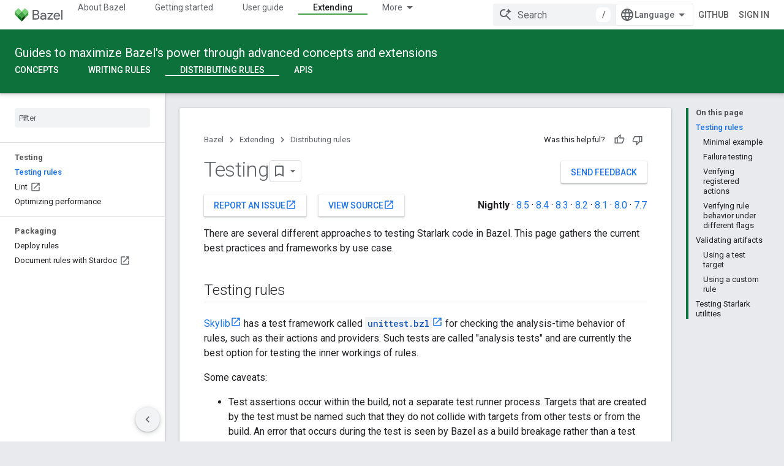

--- FILE ---
content_type: text/html; charset=utf-8
request_url: https://bazel.build/rules/testing?hl=en
body_size: 23462
content:









<!doctype html>
<html 
      lang="en"
      dir="ltr">
  <head>
    <meta name="google-signin-client-id" content="157101835696-ooapojlodmuabs2do2vuhhnf90bccmoi.apps.googleusercontent.com"><meta name="google-signin-scope"
          content="profile email https://www.googleapis.com/auth/developerprofiles https://www.googleapis.com/auth/developerprofiles.award https://www.googleapis.com/auth/devprofiles.full_control.firstparty"><meta property="og:site_name" content="Bazel">
    <meta property="og:type" content="website"><meta name="theme-color" content="#0c713a"><meta charset="utf-8">
    <meta content="IE=Edge" http-equiv="X-UA-Compatible">
    <meta name="viewport" content="width=device-width, initial-scale=1">
    

    <link rel="manifest" href="/_pwa/bazel/manifest.json"
          crossorigin="use-credentials">
    <link rel="preconnect" href="//www.gstatic.com" crossorigin>
    <link rel="preconnect" href="//fonts.gstatic.com" crossorigin>
    <link rel="preconnect" href="//fonts.googleapis.com" crossorigin>
    <link rel="preconnect" href="//apis.google.com" crossorigin>
    <link rel="preconnect" href="//www.google-analytics.com" crossorigin><link rel="stylesheet" href="//fonts.googleapis.com/css?family=Roboto:300,400,400italic,500,500italic,700,700italic|Roboto+Mono:400,500,700&display=swap">
      <link rel="stylesheet"
            href="//fonts.googleapis.com/css2?family=Material+Icons&family=Material+Symbols+Outlined&display=block"><link rel="stylesheet" href="https://www.gstatic.com/devrel-devsite/prod/v3df8aae39978de8281d519c083a1ff09816fe422ab8f1bf9f8e360a62fb9949d/bazel/css/app.css">
      <link rel="shortcut icon" href="https://www.gstatic.com/devrel-devsite/prod/v3df8aae39978de8281d519c083a1ff09816fe422ab8f1bf9f8e360a62fb9949d/bazel/images/favicon-prod.png">
    <link rel="apple-touch-icon" href="https://www.gstatic.com/devrel-devsite/prod/v3df8aae39978de8281d519c083a1ff09816fe422ab8f1bf9f8e360a62fb9949d/bazel/images/touchicon-180.png"><link rel="canonical" href="https://bazel.build/rules/testing"><link rel="search" type="application/opensearchdescription+xml"
            title="Bazel" href="https://bazel.build/s/opensearch.xml">
      <link rel="alternate" hreflang="en"
          href="https://bazel.build/rules/testing" /><link rel="alternate" hreflang="x-default" href="https://bazel.build/rules/testing" /><link rel="alternate" hreflang="ar"
          href="https://bazel.build/rules/testing?hl=ar" /><link rel="alternate" hreflang="bn"
          href="https://bazel.build/rules/testing?hl=bn" /><link rel="alternate" hreflang="zh-Hans"
          href="https://bazel.build/rules/testing?hl=zh-cn" /><link rel="alternate" hreflang="zh-Hant"
          href="https://bazel.build/rules/testing?hl=zh-tw" /><link rel="alternate" hreflang="fa"
          href="https://bazel.build/rules/testing?hl=fa" /><link rel="alternate" hreflang="he"
          href="https://bazel.build/rules/testing?hl=he" /><link rel="alternate" hreflang="hi"
          href="https://bazel.build/rules/testing?hl=hi" /><link rel="alternate" hreflang="id"
          href="https://bazel.build/rules/testing?hl=id" /><link rel="alternate" hreflang="ja"
          href="https://bazel.build/rules/testing?hl=ja" /><link rel="alternate" hreflang="ko"
          href="https://bazel.build/rules/testing?hl=ko" /><link rel="alternate" hreflang="pt-BR"
          href="https://bazel.build/rules/testing?hl=pt-br" /><link rel="alternate" hreflang="es-419"
          href="https://bazel.build/rules/testing?hl=es-419" /><link rel="alternate" hreflang="th"
          href="https://bazel.build/rules/testing?hl=th" /><link rel="alternate" hreflang="tr"
          href="https://bazel.build/rules/testing?hl=tr" /><link rel="alternate" hreflang="vi"
          href="https://bazel.build/rules/testing?hl=vi" /><link rel="alternate" hreflang="en-cn"
          href="https://bazel.google.cn/rules/testing" /><link rel="alternate" hreflang="x-default" href="https://bazel.google.cn/rules/testing" /><link rel="alternate" hreflang="ar-cn"
          href="https://bazel.google.cn/rules/testing?hl=ar" /><link rel="alternate" hreflang="bn-cn"
          href="https://bazel.google.cn/rules/testing?hl=bn" /><link rel="alternate" hreflang="zh-Hans-cn"
          href="https://bazel.google.cn/rules/testing?hl=zh-cn" /><link rel="alternate" hreflang="zh-Hant-cn"
          href="https://bazel.google.cn/rules/testing?hl=zh-tw" /><link rel="alternate" hreflang="fa-cn"
          href="https://bazel.google.cn/rules/testing?hl=fa" /><link rel="alternate" hreflang="he-cn"
          href="https://bazel.google.cn/rules/testing?hl=he" /><link rel="alternate" hreflang="hi-cn"
          href="https://bazel.google.cn/rules/testing?hl=hi" /><link rel="alternate" hreflang="id-cn"
          href="https://bazel.google.cn/rules/testing?hl=id" /><link rel="alternate" hreflang="ja-cn"
          href="https://bazel.google.cn/rules/testing?hl=ja" /><link rel="alternate" hreflang="ko-cn"
          href="https://bazel.google.cn/rules/testing?hl=ko" /><link rel="alternate" hreflang="pt-BR-cn"
          href="https://bazel.google.cn/rules/testing?hl=pt-br" /><link rel="alternate" hreflang="es-419-cn"
          href="https://bazel.google.cn/rules/testing?hl=es-419" /><link rel="alternate" hreflang="th-cn"
          href="https://bazel.google.cn/rules/testing?hl=th" /><link rel="alternate" hreflang="tr-cn"
          href="https://bazel.google.cn/rules/testing?hl=tr" /><link rel="alternate" hreflang="vi-cn"
          href="https://bazel.google.cn/rules/testing?hl=vi" /><title>Testing &nbsp;|&nbsp; Bazel</title>

<meta property="og:title" content="Testing &nbsp;|&nbsp; Bazel"><meta property="og:url" content="https://bazel.build/rules/testing"><meta property="og:locale" content="en"><script type="application/ld+json">
  {
    "@context": "https://schema.org",
    "@type": "Article",
    
    "headline": "Testing"
  }
</script>
  

  

  


    
      <link rel="stylesheet" href="/extras.css"></head>
  <body class="color-scheme--light"
        template="page"
        theme="bazel-theme"
        type="article"
        
        
        
        layout="docs"
        
        
        
        
        
        display-toc
        pending>
  
    <devsite-progress type="indeterminate" id="app-progress"></devsite-progress>
  
  
    <a href="#main-content" class="skip-link button">
      
      Skip to main content
    </a>
    <section class="devsite-wrapper">
      <devsite-cookie-notification-bar></devsite-cookie-notification-bar><devsite-header role="banner">
  
    





















<div class="devsite-header--inner" data-nosnippet>
  <div class="devsite-top-logo-row-wrapper-wrapper">
    <div class="devsite-top-logo-row-wrapper">
      <div class="devsite-top-logo-row">
        <button type="button" id="devsite-hamburger-menu"
          class="devsite-header-icon-button button-flat material-icons gc-analytics-event"
          data-category="Site-Wide Custom Events"
          data-label="Navigation menu button"
          visually-hidden
          aria-label="Open menu">
        </button>
        
<div class="devsite-product-name-wrapper">

  <a href="/" class="devsite-site-logo-link gc-analytics-event"
   data-category="Site-Wide Custom Events" data-label="Site logo" track-type="globalNav"
   track-name="bazel" track-metadata-position="nav"
   track-metadata-eventDetail="nav">
  
  <picture>
    
    <img src="https://www.gstatic.com/devrel-devsite/prod/v3df8aae39978de8281d519c083a1ff09816fe422ab8f1bf9f8e360a62fb9949d/bazel/images/lockup.svg" class="devsite-site-logo" alt="Bazel">
  </picture>
  
</a>



  
  
  <span class="devsite-product-name">
    <ul class="devsite-breadcrumb-list"
  >
  
  <li class="devsite-breadcrumb-item
             ">
    
    
    
      
      
    
  </li>
  
</ul>
  </span>

</div>
        <div class="devsite-top-logo-row-middle">
          <div class="devsite-header-upper-tabs">
            
              
              
  <devsite-tabs class="upper-tabs">

    <nav class="devsite-tabs-wrapper" aria-label="Upper tabs">
      
        
          <tab  >
            
    <a href="https://bazel.build/about"
    class="devsite-tabs-content gc-analytics-event "
      track-metadata-eventdetail="https://bazel.build/about"
    
       track-type="nav"
       track-metadata-position="nav - about bazel"
       track-metadata-module="primary nav"
       
       
         
           data-category="Site-Wide Custom Events"
         
           data-label="Tab: About Bazel"
         
           track-name="about bazel"
         
       >
    About Bazel
  
    </a>
    
  
          </tab>
        
      
        
          <tab  >
            
    <a href="https://bazel.build/start"
    class="devsite-tabs-content gc-analytics-event "
      track-metadata-eventdetail="https://bazel.build/start"
    
       track-type="nav"
       track-metadata-position="nav - getting started"
       track-metadata-module="primary nav"
       
       
         
           data-category="Site-Wide Custom Events"
         
           data-label="Tab: Getting started"
         
           track-name="getting started"
         
       >
    Getting started
  
    </a>
    
  
          </tab>
        
      
        
          <tab  >
            
    <a href="https://bazel.build/docs"
    class="devsite-tabs-content gc-analytics-event "
      track-metadata-eventdetail="https://bazel.build/docs"
    
       track-type="nav"
       track-metadata-position="nav - user guide"
       track-metadata-module="primary nav"
       
       
         
           data-category="Site-Wide Custom Events"
         
           data-label="Tab: User guide"
         
           track-name="user guide"
         
       >
    User guide
  
    </a>
    
  
          </tab>
        
      
        
          <tab  >
            
    <a href="https://bazel.build/reference"
    class="devsite-tabs-content gc-analytics-event "
      track-metadata-eventdetail="https://bazel.build/reference"
    
       track-type="nav"
       track-metadata-position="nav - reference"
       track-metadata-module="primary nav"
       
       
         
           data-category="Site-Wide Custom Events"
         
           data-label="Tab: Reference"
         
           track-name="reference"
         
       >
    Reference
  
    </a>
    
  
          </tab>
        
      
        
          <tab  class="devsite-active">
            
    <a href="https://bazel.build/extending"
    class="devsite-tabs-content gc-analytics-event "
      track-metadata-eventdetail="https://bazel.build/extending"
    
       track-type="nav"
       track-metadata-position="nav - extending"
       track-metadata-module="primary nav"
       aria-label="Extending, selected" 
       
         
           data-category="Site-Wide Custom Events"
         
           data-label="Tab: Extending"
         
           track-name="extending"
         
       >
    Extending
  
    </a>
    
  
          </tab>
        
      
        
          <tab  >
            
    <a href="https://bazel.build/community"
    class="devsite-tabs-content gc-analytics-event "
      track-metadata-eventdetail="https://bazel.build/community"
    
       track-type="nav"
       track-metadata-position="nav - community"
       track-metadata-module="primary nav"
       
       
         
           data-category="Site-Wide Custom Events"
         
           data-label="Tab: Community"
         
           track-name="community"
         
       >
    Community
  
    </a>
    
  
          </tab>
        
      
        
          <tab class="devsite-dropdown
    
    
    
    ">
  
    <a href="https://bazel.build/versions"
    class="devsite-tabs-content gc-analytics-event "
      track-metadata-eventdetail="https://bazel.build/versions"
    
       track-type="nav"
       track-metadata-position="nav - versioned docs"
       track-metadata-module="primary nav"
       
       
         
           data-category="Site-Wide Custom Events"
         
           data-label="Tab: Versioned docs"
         
           track-name="versioned docs"
         
       >
    Versioned docs
  
    </a>
    
      <button
         aria-haspopup="menu"
         aria-expanded="false"
         aria-label="Dropdown menu for Versioned docs"
         track-type="nav"
         track-metadata-eventdetail="https://bazel.build/versions"
         track-metadata-position="nav - versioned docs"
         track-metadata-module="primary nav"
         
          
            data-category="Site-Wide Custom Events"
          
            data-label="Tab: Versioned docs"
          
            track-name="versioned docs"
          
        
         class="devsite-tabs-dropdown-toggle devsite-icon devsite-icon-arrow-drop-down"></button>
    
  
  <div class="devsite-tabs-dropdown" role="menu" aria-label="submenu" hidden>
    
    <div class="devsite-tabs-dropdown-content">
      
        <div class="devsite-tabs-dropdown-column
                    ">
          
            <ul class="devsite-tabs-dropdown-section
                       ">
              
              
              
                <li class="devsite-nav-item">
                  <a href="https://bazel.build/versions/8.5.0"
                    
                     track-type="nav"
                     track-metadata-eventdetail="https://bazel.build/versions/8.5.0"
                     track-metadata-position="nav - versioned docs"
                     track-metadata-module="tertiary nav"
                     
                     tooltip
                  >
                    
                    <div class="devsite-nav-item-title">
                      8.5
                    </div>
                    
                  </a>
                </li>
              
                <li class="devsite-nav-item">
                  <a href="https://bazel.build/versions/8.4.0"
                    
                     track-type="nav"
                     track-metadata-eventdetail="https://bazel.build/versions/8.4.0"
                     track-metadata-position="nav - versioned docs"
                     track-metadata-module="tertiary nav"
                     
                     tooltip
                  >
                    
                    <div class="devsite-nav-item-title">
                      8.4
                    </div>
                    
                  </a>
                </li>
              
                <li class="devsite-nav-item">
                  <a href="https://bazel.build/versions/8.3.0"
                    
                     track-type="nav"
                     track-metadata-eventdetail="https://bazel.build/versions/8.3.0"
                     track-metadata-position="nav - versioned docs"
                     track-metadata-module="tertiary nav"
                     
                     tooltip
                  >
                    
                    <div class="devsite-nav-item-title">
                      8.3
                    </div>
                    
                  </a>
                </li>
              
                <li class="devsite-nav-item">
                  <a href="https://bazel.build/versions/8.2.0"
                    
                     track-type="nav"
                     track-metadata-eventdetail="https://bazel.build/versions/8.2.0"
                     track-metadata-position="nav - versioned docs"
                     track-metadata-module="tertiary nav"
                     
                     tooltip
                  >
                    
                    <div class="devsite-nav-item-title">
                      8.2
                    </div>
                    
                  </a>
                </li>
              
                <li class="devsite-nav-item">
                  <a href="https://bazel.build/versions/8.1.0"
                    
                     track-type="nav"
                     track-metadata-eventdetail="https://bazel.build/versions/8.1.0"
                     track-metadata-position="nav - versioned docs"
                     track-metadata-module="tertiary nav"
                     
                     tooltip
                  >
                    
                    <div class="devsite-nav-item-title">
                      8.1
                    </div>
                    
                  </a>
                </li>
              
                <li class="devsite-nav-item">
                  <a href="https://bazel.build/versions/8.0.0"
                    
                     track-type="nav"
                     track-metadata-eventdetail="https://bazel.build/versions/8.0.0"
                     track-metadata-position="nav - versioned docs"
                     track-metadata-module="tertiary nav"
                     
                     tooltip
                  >
                    
                    <div class="devsite-nav-item-title">
                      8.0
                    </div>
                    
                  </a>
                </li>
              
                <li class="devsite-nav-item">
                  <a href="https://bazel.build/versions/7.7.0"
                    
                     track-type="nav"
                     track-metadata-eventdetail="https://bazel.build/versions/7.7.0"
                     track-metadata-position="nav - versioned docs"
                     track-metadata-module="tertiary nav"
                     
                     tooltip
                  >
                    
                    <div class="devsite-nav-item-title">
                      7.7
                    </div>
                    
                  </a>
                </li>
              
                <li class="devsite-nav-item">
                  <a href="https://bazel.build/versions/6.5.0"
                    
                     track-type="nav"
                     track-metadata-eventdetail="https://bazel.build/versions/6.5.0"
                     track-metadata-position="nav - versioned docs"
                     track-metadata-module="tertiary nav"
                     
                     tooltip
                  >
                    
                    <div class="devsite-nav-item-title">
                      6.5
                    </div>
                    
                  </a>
                </li>
              
                <li class="devsite-nav-item">
                  <a href="https://docs.bazel.build/versions/5.4.1/bazel-overview.html"
                    
                     track-type="nav"
                     track-metadata-eventdetail="https://docs.bazel.build/versions/5.4.1/bazel-overview.html"
                     track-metadata-position="nav - versioned docs"
                     track-metadata-module="tertiary nav"
                     
                     tooltip
                  >
                    
                    <div class="devsite-nav-item-title">
                      5.4.1
                    </div>
                    
                  </a>
                </li>
              
            </ul>
          
        </div>
      
        <div class="devsite-tabs-dropdown-column
                    ">
          
            <ul class="devsite-tabs-dropdown-section
                       ">
              
              
              
                <li class="devsite-nav-item">
                  <a href="https://bazel.build/"
                    
                     track-type="nav"
                     track-metadata-eventdetail="https://bazel.build/"
                     track-metadata-position="nav - versioned docs"
                     track-metadata-module="tertiary nav"
                     
                     tooltip
                  >
                    
                    <div class="devsite-nav-item-title">
                      Nightly
                    </div>
                    
                  </a>
                </li>
              
                <li class="devsite-nav-item">
                  <a href="https://bazel.build/versions"
                    
                     track-type="nav"
                     track-metadata-eventdetail="https://bazel.build/versions"
                     track-metadata-position="nav - versioned docs"
                     track-metadata-module="tertiary nav"
                     
                     tooltip
                  >
                    
                    <div class="devsite-nav-item-title">
                      More…
                    </div>
                    
                  </a>
                </li>
              
            </ul>
          
        </div>
      
    </div>
  </div>
</tab>
        
      
    </nav>

  </devsite-tabs>

            
           </div>
          
<devsite-search
    enable-signin
    enable-search
    enable-suggestions
      enable-query-completion
    
    enable-search-summaries
    project-name="Bazel"
    tenant-name="Bazel"
    
    
    
    
    
    >
  <form class="devsite-search-form" action="https://bazel.build/s/results" method="GET">
    <div class="devsite-search-container">
      <button type="button"
              search-open
              class="devsite-search-button devsite-header-icon-button button-flat material-icons"
              
              aria-label="Open search"></button>
      <div class="devsite-searchbox">
        <input
          aria-activedescendant=""
          aria-autocomplete="list"
          
          aria-label="Search"
          aria-expanded="false"
          aria-haspopup="listbox"
          autocomplete="off"
          class="devsite-search-field devsite-search-query"
          name="q"
          
          placeholder="Search"
          role="combobox"
          type="text"
          value=""
          >
          <div class="devsite-search-image material-icons" aria-hidden="true">
            
              <svg class="devsite-search-ai-image" width="24" height="24" viewBox="0 0 24 24" fill="none" xmlns="http://www.w3.org/2000/svg">
                  <g clip-path="url(#clip0_6641_386)">
                    <path d="M19.6 21L13.3 14.7C12.8 15.1 12.225 15.4167 11.575 15.65C10.925 15.8833 10.2333 16 9.5 16C7.68333 16 6.14167 15.375 4.875 14.125C3.625 12.8583 3 11.3167 3 9.5C3 7.68333 3.625 6.15 4.875 4.9C6.14167 3.63333 7.68333 3 9.5 3C10.0167 3 10.5167 3.05833 11 3.175C11.4833 3.275 11.9417 3.43333 12.375 3.65L10.825 5.2C10.6083 5.13333 10.3917 5.08333 10.175 5.05C9.95833 5.01667 9.73333 5 9.5 5C8.25 5 7.18333 5.44167 6.3 6.325C5.43333 7.19167 5 8.25 5 9.5C5 10.75 5.43333 11.8167 6.3 12.7C7.18333 13.5667 8.25 14 9.5 14C10.6667 14 11.6667 13.625 12.5 12.875C13.35 12.1083 13.8417 11.15 13.975 10H15.975C15.925 10.6333 15.7833 11.2333 15.55 11.8C15.3333 12.3667 15.05 12.8667 14.7 13.3L21 19.6L19.6 21ZM17.5 12C17.5 10.4667 16.9667 9.16667 15.9 8.1C14.8333 7.03333 13.5333 6.5 12 6.5C13.5333 6.5 14.8333 5.96667 15.9 4.9C16.9667 3.83333 17.5 2.53333 17.5 0.999999C17.5 2.53333 18.0333 3.83333 19.1 4.9C20.1667 5.96667 21.4667 6.5 23 6.5C21.4667 6.5 20.1667 7.03333 19.1 8.1C18.0333 9.16667 17.5 10.4667 17.5 12Z" fill="#5F6368"/>
                  </g>
                <defs>
                <clipPath id="clip0_6641_386">
                <rect width="24" height="24" fill="white"/>
                </clipPath>
                </defs>
              </svg>
            
          </div>
          <div class="devsite-search-shortcut-icon-container" aria-hidden="true">
            <kbd class="devsite-search-shortcut-icon">/</kbd>
          </div>
      </div>
    </div>
  </form>
  <button type="button"
          search-close
          class="devsite-search-button devsite-header-icon-button button-flat material-icons"
          
          aria-label="Close search"></button>
</devsite-search>

        </div>

        

          

          

          

          
<devsite-language-selector>
  <ul role="presentation">
    
    
    <li role="presentation">
      <a role="menuitem" lang="en"
        >English</a>
    </li>
    
    <li role="presentation">
      <a role="menuitem" lang="es_419"
        >Español – América Latina</a>
    </li>
    
    <li role="presentation">
      <a role="menuitem" lang="id"
        >Indonesia</a>
    </li>
    
    <li role="presentation">
      <a role="menuitem" lang="pt_br"
        >Português – Brasil</a>
    </li>
    
    <li role="presentation">
      <a role="menuitem" lang="vi"
        >Tiếng Việt</a>
    </li>
    
    <li role="presentation">
      <a role="menuitem" lang="tr"
        >Türkçe</a>
    </li>
    
    <li role="presentation">
      <a role="menuitem" lang="he"
        >עברית</a>
    </li>
    
    <li role="presentation">
      <a role="menuitem" lang="ar"
        >العربيّة</a>
    </li>
    
    <li role="presentation">
      <a role="menuitem" lang="fa"
        >فارسی</a>
    </li>
    
    <li role="presentation">
      <a role="menuitem" lang="hi"
        >हिंदी</a>
    </li>
    
    <li role="presentation">
      <a role="menuitem" lang="bn"
        >বাংলা</a>
    </li>
    
    <li role="presentation">
      <a role="menuitem" lang="th"
        >ภาษาไทย</a>
    </li>
    
    <li role="presentation">
      <a role="menuitem" lang="zh_cn"
        >中文 – 简体</a>
    </li>
    
    <li role="presentation">
      <a role="menuitem" lang="zh_tw"
        >中文 – 繁體</a>
    </li>
    
    <li role="presentation">
      <a role="menuitem" lang="ja"
        >日本語</a>
    </li>
    
    <li role="presentation">
      <a role="menuitem" lang="ko"
        >한국어</a>
    </li>
    
  </ul>
</devsite-language-selector>


          
            <a class="devsite-header-link devsite-top-button button gc-analytics-event "
    href="//github.com/bazelbuild/bazel/"
    data-category="Site-Wide Custom Events"
    data-label="Site header link: GitHub"
    >
  GitHub
</a>
          

        

        
          <devsite-user 
                        
                        
                          enable-profiles
                        
                        
                        id="devsite-user">
            
              
              <span class="button devsite-top-button" aria-hidden="true" visually-hidden>Sign in</span>
            
          </devsite-user>
        
        
        
      </div>
    </div>
  </div>



  <div class="devsite-collapsible-section
    ">
    <div class="devsite-header-background">
      
        
          <div class="devsite-product-id-row"
           >
            <div class="devsite-product-description-row">
              
                
                <div class="devsite-product-id">
                  
                  
                  
                    <ul class="devsite-breadcrumb-list"
  >
  
  <li class="devsite-breadcrumb-item
             ">
    
    
    
      
        
  <a href="https://bazel.build/extending"
      
        class="devsite-breadcrumb-link gc-analytics-event"
      
        data-category="Site-Wide Custom Events"
      
        data-label="Lower Header"
      
        data-value="1"
      
        track-type="globalNav"
      
        track-name="breadcrumb"
      
        track-metadata-position="1"
      
        track-metadata-eventdetail=""
      
    >
    
          Guides to maximize Bazel&#39;s power through advanced concepts and extensions
        
  </a>
  
      
    
  </li>
  
</ul>
                </div>
                
              
              
            </div>
            
          </div>
          
        
      
      
        <div class="devsite-doc-set-nav-row">
          
          
            
            
  <devsite-tabs class="lower-tabs">

    <nav class="devsite-tabs-wrapper" aria-label="Lower tabs">
      
        
          <tab  >
            
    <a href="https://bazel.build/extending/concepts"
    class="devsite-tabs-content gc-analytics-event "
      track-metadata-eventdetail="https://bazel.build/extending/concepts"
    
       track-type="nav"
       track-metadata-position="nav - concepts"
       track-metadata-module="primary nav"
       
       
         
           data-category="Site-Wide Custom Events"
         
           data-label="Tab: Concepts"
         
           track-name="concepts"
         
       >
    Concepts
  
    </a>
    
  
          </tab>
        
      
        
          <tab  >
            
    <a href="https://bazel.build/rules/rules-tutorial"
    class="devsite-tabs-content gc-analytics-event "
      track-metadata-eventdetail="https://bazel.build/rules/rules-tutorial"
    
       track-type="nav"
       track-metadata-position="nav - writing rules"
       track-metadata-module="primary nav"
       
       
         
           data-category="Site-Wide Custom Events"
         
           data-label="Tab: Writing rules"
         
           track-name="writing rules"
         
       >
    Writing rules
  
    </a>
    
  
          </tab>
        
      
        
          <tab  class="devsite-active">
            
    <a href="https://bazel.build/rules/testing"
    class="devsite-tabs-content gc-analytics-event "
      track-metadata-eventdetail="https://bazel.build/rules/testing"
    
       track-type="nav"
       track-metadata-position="nav - distributing rules"
       track-metadata-module="primary nav"
       aria-label="Distributing rules, selected" 
       
         
           data-category="Site-Wide Custom Events"
         
           data-label="Tab: Distributing rules"
         
           track-name="distributing rules"
         
       >
    Distributing rules
  
    </a>
    
  
          </tab>
        
      
        
          <tab  >
            
    <a href="https://bazel.build/rules/lib/overview"
    class="devsite-tabs-content gc-analytics-event "
      track-metadata-eventdetail="https://bazel.build/rules/lib/overview"
    
       track-type="nav"
       track-metadata-position="nav - apis"
       track-metadata-module="primary nav"
       
       
         
           data-category="Site-Wide Custom Events"
         
           data-label="Tab: APIs"
         
           track-name="apis"
         
       >
    APIs
  
    </a>
    
  
          </tab>
        
      
    </nav>

  </devsite-tabs>

          
          
        </div>
      
    </div>
  </div>

</div>



  

  
</devsite-header>
      <devsite-book-nav scrollbars >
        
          





















<div class="devsite-book-nav-filter"
     >
  <span class="filter-list-icon material-icons" aria-hidden="true"></span>
  <input type="text"
         placeholder="Filter"
         
         aria-label="Type to filter"
         role="searchbox">
  
  <span class="filter-clear-button hidden"
        data-title="Clear filter"
        aria-label="Clear filter"
        role="button"
        tabindex="0"></span>
</div>

<nav class="devsite-book-nav devsite-nav nocontent"
     aria-label="Side menu">
  <div class="devsite-mobile-header">
    <button type="button"
            id="devsite-close-nav"
            class="devsite-header-icon-button button-flat material-icons gc-analytics-event"
            data-category="Site-Wide Custom Events"
            data-label="Close navigation"
            aria-label="Close navigation">
    </button>
    <div class="devsite-product-name-wrapper">

  <a href="/" class="devsite-site-logo-link gc-analytics-event"
   data-category="Site-Wide Custom Events" data-label="Site logo" track-type="globalNav"
   track-name="bazel" track-metadata-position="nav"
   track-metadata-eventDetail="nav">
  
  <picture>
    
    <img src="https://www.gstatic.com/devrel-devsite/prod/v3df8aae39978de8281d519c083a1ff09816fe422ab8f1bf9f8e360a62fb9949d/bazel/images/lockup.svg" class="devsite-site-logo" alt="Bazel">
  </picture>
  
</a>


  
      <span class="devsite-product-name">
        
        
        <ul class="devsite-breadcrumb-list"
  >
  
  <li class="devsite-breadcrumb-item
             ">
    
    
    
      
      
    
  </li>
  
</ul>
      </span>
    

</div>
  </div>

  <div class="devsite-book-nav-wrapper">
    <div class="devsite-mobile-nav-top">
      
        <ul class="devsite-nav-list">
          
            <li class="devsite-nav-item">
              
  
  <a href="/about"
    
       class="devsite-nav-title gc-analytics-event
              
              "
    

    
      
        data-category="Site-Wide Custom Events"
      
        data-label="Tab: About Bazel"
      
        track-name="about bazel"
      
    
     data-category="Site-Wide Custom Events"
     data-label="Responsive Tab: About Bazel"
     track-type="globalNav"
     track-metadata-eventDetail="globalMenu"
     track-metadata-position="nav">
  
    <span class="devsite-nav-text" tooltip >
      About Bazel
   </span>
    
  
  </a>
  

  
              
            </li>
          
            <li class="devsite-nav-item">
              
  
  <a href="/start"
    
       class="devsite-nav-title gc-analytics-event
              
              "
    

    
      
        data-category="Site-Wide Custom Events"
      
        data-label="Tab: Getting started"
      
        track-name="getting started"
      
    
     data-category="Site-Wide Custom Events"
     data-label="Responsive Tab: Getting started"
     track-type="globalNav"
     track-metadata-eventDetail="globalMenu"
     track-metadata-position="nav">
  
    <span class="devsite-nav-text" tooltip >
      Getting started
   </span>
    
  
  </a>
  

  
              
            </li>
          
            <li class="devsite-nav-item">
              
  
  <a href="/docs"
    
       class="devsite-nav-title gc-analytics-event
              
              "
    

    
      
        data-category="Site-Wide Custom Events"
      
        data-label="Tab: User guide"
      
        track-name="user guide"
      
    
     data-category="Site-Wide Custom Events"
     data-label="Responsive Tab: User guide"
     track-type="globalNav"
     track-metadata-eventDetail="globalMenu"
     track-metadata-position="nav">
  
    <span class="devsite-nav-text" tooltip >
      User guide
   </span>
    
  
  </a>
  

  
              
            </li>
          
            <li class="devsite-nav-item">
              
  
  <a href="/reference"
    
       class="devsite-nav-title gc-analytics-event
              
              "
    

    
      
        data-category="Site-Wide Custom Events"
      
        data-label="Tab: Reference"
      
        track-name="reference"
      
    
     data-category="Site-Wide Custom Events"
     data-label="Responsive Tab: Reference"
     track-type="globalNav"
     track-metadata-eventDetail="globalMenu"
     track-metadata-position="nav">
  
    <span class="devsite-nav-text" tooltip >
      Reference
   </span>
    
  
  </a>
  

  
              
            </li>
          
            <li class="devsite-nav-item">
              
  
  <a href="/extending"
    
       class="devsite-nav-title gc-analytics-event
              
              devsite-nav-active"
    

    
      
        data-category="Site-Wide Custom Events"
      
        data-label="Tab: Extending"
      
        track-name="extending"
      
    
     data-category="Site-Wide Custom Events"
     data-label="Responsive Tab: Extending"
     track-type="globalNav"
     track-metadata-eventDetail="globalMenu"
     track-metadata-position="nav">
  
    <span class="devsite-nav-text" tooltip >
      Extending
   </span>
    
  
  </a>
  

  
              
                <ul class="devsite-nav-responsive-tabs">
                  
                    
                    
                    
                    <li class="devsite-nav-item">
                      
  
  <a href="/extending/concepts"
    
       class="devsite-nav-title gc-analytics-event
              
              "
    

    
      
        data-category="Site-Wide Custom Events"
      
        data-label="Tab: Concepts"
      
        track-name="concepts"
      
    
     data-category="Site-Wide Custom Events"
     data-label="Responsive Tab: Concepts"
     track-type="globalNav"
     track-metadata-eventDetail="globalMenu"
     track-metadata-position="nav">
  
    <span class="devsite-nav-text" tooltip >
      Concepts
   </span>
    
  
  </a>
  

  
                    </li>
                  
                    
                    
                    
                    <li class="devsite-nav-item">
                      
  
  <a href="/rules/rules-tutorial"
    
       class="devsite-nav-title gc-analytics-event
              
              "
    

    
      
        data-category="Site-Wide Custom Events"
      
        data-label="Tab: Writing rules"
      
        track-name="writing rules"
      
    
     data-category="Site-Wide Custom Events"
     data-label="Responsive Tab: Writing rules"
     track-type="globalNav"
     track-metadata-eventDetail="globalMenu"
     track-metadata-position="nav">
  
    <span class="devsite-nav-text" tooltip >
      Writing rules
   </span>
    
  
  </a>
  

  
                    </li>
                  
                    
                    
                    
                    <li class="devsite-nav-item">
                      
  
  <a href="/rules/testing"
    
       class="devsite-nav-title gc-analytics-event
              
              devsite-nav-active"
    

    
      
        data-category="Site-Wide Custom Events"
      
        data-label="Tab: Distributing rules"
      
        track-name="distributing rules"
      
    
     data-category="Site-Wide Custom Events"
     data-label="Responsive Tab: Distributing rules"
     track-type="globalNav"
     track-metadata-eventDetail="globalMenu"
     track-metadata-position="nav">
  
    <span class="devsite-nav-text" tooltip menu="_book">
      Distributing rules
   </span>
    
  
  </a>
  

  
                    </li>
                  
                    
                    
                    
                    <li class="devsite-nav-item">
                      
  
  <a href="/rules/lib/overview"
    
       class="devsite-nav-title gc-analytics-event
              
              "
    

    
      
        data-category="Site-Wide Custom Events"
      
        data-label="Tab: APIs"
      
        track-name="apis"
      
    
     data-category="Site-Wide Custom Events"
     data-label="Responsive Tab: APIs"
     track-type="globalNav"
     track-metadata-eventDetail="globalMenu"
     track-metadata-position="nav">
  
    <span class="devsite-nav-text" tooltip >
      APIs
   </span>
    
  
  </a>
  

  
                    </li>
                  
                </ul>
              
            </li>
          
            <li class="devsite-nav-item">
              
  
  <a href="/community"
    
       class="devsite-nav-title gc-analytics-event
              
              "
    

    
      
        data-category="Site-Wide Custom Events"
      
        data-label="Tab: Community"
      
        track-name="community"
      
    
     data-category="Site-Wide Custom Events"
     data-label="Responsive Tab: Community"
     track-type="globalNav"
     track-metadata-eventDetail="globalMenu"
     track-metadata-position="nav">
  
    <span class="devsite-nav-text" tooltip >
      Community
   </span>
    
  
  </a>
  

  
              
            </li>
          
            <li class="devsite-nav-item">
              
  
  <a href="/versions"
    
       class="devsite-nav-title gc-analytics-event
              
              "
    

    
      
        data-category="Site-Wide Custom Events"
      
        data-label="Tab: Versioned docs"
      
        track-name="versioned docs"
      
    
     data-category="Site-Wide Custom Events"
     data-label="Responsive Tab: Versioned docs"
     track-type="globalNav"
     track-metadata-eventDetail="globalMenu"
     track-metadata-position="nav">
  
    <span class="devsite-nav-text" tooltip >
      Versioned docs
   </span>
    
  
  </a>
  

  
    <ul class="devsite-nav-responsive-tabs devsite-nav-has-menu
               ">
      
<li class="devsite-nav-item">

  
  <span
    
       class="devsite-nav-title"
       tooltip
    
    
      
        data-category="Site-Wide Custom Events"
      
        data-label="Tab: Versioned docs"
      
        track-name="versioned docs"
      
    >
  
    <span class="devsite-nav-text" tooltip menu="Versioned docs">
      More
   </span>
    
    <span class="devsite-nav-icon material-icons" data-icon="forward"
          menu="Versioned docs">
    </span>
    
  
  </span>
  

</li>

    </ul>
  
              
            </li>
          
          
    
    
<li class="devsite-nav-item">

  
  <a href="//github.com/bazelbuild/bazel/"
    
       class="devsite-nav-title gc-analytics-event "
    

    
     data-category="Site-Wide Custom Events"
     data-label="Responsive Tab: GitHub"
     track-type="navMenu"
     track-metadata-eventDetail="globalMenu"
     track-metadata-position="nav">
  
    <span class="devsite-nav-text" tooltip >
      GitHub
   </span>
    
  
  </a>
  

</li>

  
          
        </ul>
      
    </div>
    
      <div class="devsite-mobile-nav-bottom">
        
          
          <ul class="devsite-nav-list" menu="_book">
            <li class="devsite-nav-item
           devsite-nav-heading"><div class="devsite-nav-title devsite-nav-title-no-path">
        <span class="devsite-nav-text" tooltip>Testing</span>
      </div></li>

  <li class="devsite-nav-item"><a href="/rules/testing"
        class="devsite-nav-title gc-analytics-event"
        data-category="Site-Wide Custom Events"
        data-label="Book nav link, pathname: /rules/testing"
        track-type="bookNav"
        track-name="click"
        track-metadata-eventdetail="/rules/testing"
      ><span class="devsite-nav-text" tooltip>Testing rules</span></a></li>

  <li class="devsite-nav-item
           devsite-nav-external"><a href="https://github.com/bazelbuild/buildtools/tree/master/buildifier"
        class="devsite-nav-title gc-analytics-event"
        data-category="Site-Wide Custom Events"
        data-label="Book nav link, pathname: https://github.com/bazelbuild/buildtools/tree/master/buildifier"
        track-type="bookNav"
        track-name="click"
        track-metadata-eventdetail="https://github.com/bazelbuild/buildtools/tree/master/buildifier"
      ><span class="devsite-nav-text" tooltip>Lint</span><span class="devsite-nav-icon material-icons"
        data-icon="external"
        data-title="External"
        aria-hidden="true"></span></a></li>

  <li class="devsite-nav-item"><a href="/rules/performance"
        class="devsite-nav-title gc-analytics-event"
        data-category="Site-Wide Custom Events"
        data-label="Book nav link, pathname: /rules/performance"
        track-type="bookNav"
        track-name="click"
        track-metadata-eventdetail="/rules/performance"
      ><span class="devsite-nav-text" tooltip>Optimizing performance</span></a></li>

  <li class="devsite-nav-item
           devsite-nav-heading"><div class="devsite-nav-title devsite-nav-title-no-path">
        <span class="devsite-nav-text" tooltip>Packaging</span>
      </div></li>

  <li class="devsite-nav-item"><a href="/rules/deploying"
        class="devsite-nav-title gc-analytics-event"
        data-category="Site-Wide Custom Events"
        data-label="Book nav link, pathname: /rules/deploying"
        track-type="bookNav"
        track-name="click"
        track-metadata-eventdetail="/rules/deploying"
      ><span class="devsite-nav-text" tooltip>Deploy rules</span></a></li>

  <li class="devsite-nav-item
           devsite-nav-external"><a href="https://github.com/bazelbuild/stardoc"
        class="devsite-nav-title gc-analytics-event"
        data-category="Site-Wide Custom Events"
        data-label="Book nav link, pathname: https://github.com/bazelbuild/stardoc"
        track-type="bookNav"
        track-name="click"
        track-metadata-eventdetail="https://github.com/bazelbuild/stardoc"
      ><span class="devsite-nav-text" tooltip>Document rules with Stardoc</span><span class="devsite-nav-icon material-icons"
        data-icon="external"
        data-title="External"
        aria-hidden="true"></span></a></li>
          </ul>
        
        
          
    
  
    
  
    
  
    
  
    
  
    
  
    
      
      <ul class="devsite-nav-list" menu="Versioned docs"
          aria-label="Side menu" hidden>
        
          
            
            
              
<li class="devsite-nav-item">

  
  <a href="/versions/8.5.0"
    
       class="devsite-nav-title gc-analytics-event
              
              "
    

    
     data-category="Site-Wide Custom Events"
     data-label="Responsive Tab: 8.5"
     track-type="navMenu"
     track-metadata-eventDetail="globalMenu"
     track-metadata-position="nav">
  
    <span class="devsite-nav-text" tooltip >
      8.5
   </span>
    
  
  </a>
  

</li>

            
              
<li class="devsite-nav-item">

  
  <a href="/versions/8.4.0"
    
       class="devsite-nav-title gc-analytics-event
              
              "
    

    
     data-category="Site-Wide Custom Events"
     data-label="Responsive Tab: 8.4"
     track-type="navMenu"
     track-metadata-eventDetail="globalMenu"
     track-metadata-position="nav">
  
    <span class="devsite-nav-text" tooltip >
      8.4
   </span>
    
  
  </a>
  

</li>

            
              
<li class="devsite-nav-item">

  
  <a href="/versions/8.3.0"
    
       class="devsite-nav-title gc-analytics-event
              
              "
    

    
     data-category="Site-Wide Custom Events"
     data-label="Responsive Tab: 8.3"
     track-type="navMenu"
     track-metadata-eventDetail="globalMenu"
     track-metadata-position="nav">
  
    <span class="devsite-nav-text" tooltip >
      8.3
   </span>
    
  
  </a>
  

</li>

            
              
<li class="devsite-nav-item">

  
  <a href="/versions/8.2.0"
    
       class="devsite-nav-title gc-analytics-event
              
              "
    

    
     data-category="Site-Wide Custom Events"
     data-label="Responsive Tab: 8.2"
     track-type="navMenu"
     track-metadata-eventDetail="globalMenu"
     track-metadata-position="nav">
  
    <span class="devsite-nav-text" tooltip >
      8.2
   </span>
    
  
  </a>
  

</li>

            
              
<li class="devsite-nav-item">

  
  <a href="/versions/8.1.0"
    
       class="devsite-nav-title gc-analytics-event
              
              "
    

    
     data-category="Site-Wide Custom Events"
     data-label="Responsive Tab: 8.1"
     track-type="navMenu"
     track-metadata-eventDetail="globalMenu"
     track-metadata-position="nav">
  
    <span class="devsite-nav-text" tooltip >
      8.1
   </span>
    
  
  </a>
  

</li>

            
              
<li class="devsite-nav-item">

  
  <a href="/versions/8.0.0"
    
       class="devsite-nav-title gc-analytics-event
              
              "
    

    
     data-category="Site-Wide Custom Events"
     data-label="Responsive Tab: 8.0"
     track-type="navMenu"
     track-metadata-eventDetail="globalMenu"
     track-metadata-position="nav">
  
    <span class="devsite-nav-text" tooltip >
      8.0
   </span>
    
  
  </a>
  

</li>

            
              
<li class="devsite-nav-item">

  
  <a href="/versions/7.7.0"
    
       class="devsite-nav-title gc-analytics-event
              
              "
    

    
     data-category="Site-Wide Custom Events"
     data-label="Responsive Tab: 7.7"
     track-type="navMenu"
     track-metadata-eventDetail="globalMenu"
     track-metadata-position="nav">
  
    <span class="devsite-nav-text" tooltip >
      7.7
   </span>
    
  
  </a>
  

</li>

            
              
<li class="devsite-nav-item">

  
  <a href="/versions/6.5.0"
    
       class="devsite-nav-title gc-analytics-event
              
              "
    

    
     data-category="Site-Wide Custom Events"
     data-label="Responsive Tab: 6.5"
     track-type="navMenu"
     track-metadata-eventDetail="globalMenu"
     track-metadata-position="nav">
  
    <span class="devsite-nav-text" tooltip >
      6.5
   </span>
    
  
  </a>
  

</li>

            
              
<li class="devsite-nav-item">

  
  <a href="https://docs.bazel.build/versions/5.4.1/bazel-overview.html"
    
       class="devsite-nav-title gc-analytics-event
              
              "
    

    
     data-category="Site-Wide Custom Events"
     data-label="Responsive Tab: 5.4.1"
     track-type="navMenu"
     track-metadata-eventDetail="globalMenu"
     track-metadata-position="nav">
  
    <span class="devsite-nav-text" tooltip >
      5.4.1
   </span>
    
  
  </a>
  

</li>

            
          
        
          
            
            
              
<li class="devsite-nav-item">

  
  <a href="/"
    
       class="devsite-nav-title gc-analytics-event
              
              "
    

    
     data-category="Site-Wide Custom Events"
     data-label="Responsive Tab: Nightly"
     track-type="navMenu"
     track-metadata-eventDetail="globalMenu"
     track-metadata-position="nav">
  
    <span class="devsite-nav-text" tooltip >
      Nightly
   </span>
    
  
  </a>
  

</li>

            
              
<li class="devsite-nav-item">

  
  <a href="/versions"
    
       class="devsite-nav-title gc-analytics-event
              
              "
    

    
     data-category="Site-Wide Custom Events"
     data-label="Responsive Tab: More…"
     track-type="navMenu"
     track-metadata-eventDetail="globalMenu"
     track-metadata-position="nav">
  
    <span class="devsite-nav-text" tooltip >
      More…
   </span>
    
  
  </a>
  

</li>

            
          
        
      </ul>
    
  
        
        
          
    
  
    
  
    
  
    
  
        
      </div>
    
  </div>
</nav>
        
      </devsite-book-nav>
      <section id="gc-wrapper">
        <main role="main" id="main-content" class="devsite-main-content"
            
              has-book-nav
              has-sidebar
            >
          <div class="devsite-sidebar">
            <div class="devsite-sidebar-content">
                
                <devsite-toc class="devsite-nav"
                            role="navigation"
                            aria-label="On this page"
                            depth="2"
                            scrollbars
                  ></devsite-toc>
                <devsite-recommendations-sidebar class="nocontent devsite-nav">
                </devsite-recommendations-sidebar>
            </div>
          </div>
          <devsite-content>
            
              












<article class="devsite-article">
  
  
  
  
  

  <div class="devsite-article-meta nocontent" role="navigation">
    
    
    <ul class="devsite-breadcrumb-list"
  
    aria-label="Breadcrumb">
  
  <li class="devsite-breadcrumb-item
             ">
    
    
    
      
        
  <a href="https://bazel.build/"
      
        class="devsite-breadcrumb-link gc-analytics-event"
      
        data-category="Site-Wide Custom Events"
      
        data-label="Breadcrumbs"
      
        data-value="1"
      
        track-type="globalNav"
      
        track-name="breadcrumb"
      
        track-metadata-position="1"
      
        track-metadata-eventdetail="Bazel"
      
    >
    
          Bazel
        
  </a>
  
      
    
  </li>
  
  <li class="devsite-breadcrumb-item
             ">
    
      
      <div class="devsite-breadcrumb-guillemet material-icons" aria-hidden="true"></div>
    
    
    
      
        
  <a href="https://bazel.build/extending"
      
        class="devsite-breadcrumb-link gc-analytics-event"
      
        data-category="Site-Wide Custom Events"
      
        data-label="Breadcrumbs"
      
        data-value="2"
      
        track-type="globalNav"
      
        track-name="breadcrumb"
      
        track-metadata-position="2"
      
        track-metadata-eventdetail=""
      
    >
    
          Extending
        
  </a>
  
      
    
  </li>
  
  <li class="devsite-breadcrumb-item
             ">
    
      
      <div class="devsite-breadcrumb-guillemet material-icons" aria-hidden="true"></div>
    
    
    
      
        
  <a href="https://bazel.build/rules/testing"
      
        class="devsite-breadcrumb-link gc-analytics-event"
      
        data-category="Site-Wide Custom Events"
      
        data-label="Breadcrumbs"
      
        data-value="3"
      
        track-type="globalNav"
      
        track-name="breadcrumb"
      
        track-metadata-position="3"
      
        track-metadata-eventdetail=""
      
    >
    
          Distributing rules
        
  </a>
  
      
    
  </li>
  
</ul>
    
      
    <devsite-thumb-rating position="header">
    </devsite-thumb-rating>
  
    
  </div>
  
    <devsite-feedback
  position="header"
  project-name="Bazel"
  product-id="5052038"
  bucket="https-bazel-build"
  context=""
  version="t-devsite-webserver-20260108-r00-rc00.474671393609645565"
  data-label="Send Feedback Button"
  track-type="feedback"
  track-name="sendFeedbackLink"
  track-metadata-position="header"
  class="nocontent"
  
  
  
    project-icon="https://www.gstatic.com/devrel-devsite/prod/v3df8aae39978de8281d519c083a1ff09816fe422ab8f1bf9f8e360a62fb9949d/bazel/images/touchicon-180.png"
  
  
  
  >

  <button>
  
    
    Send feedback
  
  </button>
</devsite-feedback>
  
    <h1 class="devsite-page-title" tabindex="-1">
      Testing<devsite-actions hidden data-nosnippet><devsite-feature-tooltip
      ack-key="AckCollectionsBookmarkTooltipDismiss"
      analytics-category="Site-Wide Custom Events"
      analytics-action-show="Callout Profile displayed"
      analytics-action-close="Callout Profile dismissed"
      analytics-label="Create Collection Callout"
      class="devsite-page-bookmark-tooltip nocontent"
      dismiss-button="true"
      id="devsite-collections-dropdown"
      
      dismiss-button-text="Dismiss"

      
      close-button-text="Got it">

    
    
      <devsite-bookmark></devsite-bookmark>
    

    <span slot="popout-heading">
      
      Stay organized with collections
    </span>
    <span slot="popout-contents">
      
      Save and categorize content based on your preferences.
    </span>
  </devsite-feature-tooltip></devsite-actions>
  
      
    </h1>
  <div class="devsite-page-title-meta"><devsite-view-release-notes></devsite-view-release-notes></div>
  

  <devsite-toc class="devsite-nav"
    depth="2"
    devsite-toc-embedded
    >
  </devsite-toc>
  
    
  <div class="devsite-article-body clearfix
  ">

  
    
    


<style>
  .bazel-button-bar {
    display: flex;
    flex-direction: row;
    justify-content: space-between;
    align-items: center;
    flex-wrap: wrap;
    gap: 8px;
  }
</style>

<div class="bazel-button-bar">
  <div>
    <a class="button button-with-icon" href="https://github.com/bazelbuild/bazel/issues/new?title=%5Bbazel.build%5D+Problem+with+/rules/testing&template=doc_issue.yml&link=https%3A%2F%2Fbazel.build/rules/testing" target="_blank">
      Report an issue<span class="material-icons icon-after" aria-hidden="true" translate="no">open_in_new</span>
    </a>
    
      
        <a class="button button-with-icon" href="https://github.com/bazelbuild/bazel/tree/master/site/en/rules/testing.md" target="_blank">
      
        View source<span class="material-icons icon-after" aria-hidden="true" translate="no">open_in_new</span>
      </a>
    
    
      
    
  </div>

  <div>
    
      <strong>Nightly</strong>
    

<!-- The lines below are updated by //scripts/docs:gen_new_toc -->
<!-- BEGIN_VERSION_INDICATOR -->
·

<a href="/versions/8.5.0/rules/testing">8.5</a>

·

<a href="/versions/8.4.0/rules/testing">8.4</a>

·

<a href="/versions/8.3.0/rules/testing">8.3</a>

·

<a href="/versions/8.2.0/rules/testing">8.2</a>

·

<a href="/versions/8.1.0/rules/testing">8.1</a>

·

<a href="/versions/8.0.0/rules/testing">8.0</a>

·

<a href="/versions/7.7.0/rules/testing">7.7</a>


<!-- END_VERSION_INDICATOR -->
  </div>
</div>

<p>There are several different approaches to testing Starlark code in Bazel. This
page gathers the current best practices and frameworks by use case.</p>

<h2 id="testing-rules" data-text="Testing rules" tabindex="-1">Testing rules</h2>

<p><a href="https://github.com/bazelbuild/bazel-skylib" class="external">Skylib</a> has a test framework called
<a href="https://github.com/bazelbuild/bazel-skylib/blob/main/lib/unittest.bzl" class="external"><code translate="no" dir="ltr">unittest.bzl</code></a> 
for checking the analysis-time behavior of rules, such as their actions and
providers. Such tests are called &quot;analysis tests&quot; and are currently the best
option for testing the inner workings of rules.</p>

<p>Some caveats:</p>

<ul>
<li><p>Test assertions occur within the build, not a separate test runner process.
Targets that are created by the test must be named such that they do not
collide with targets from other tests or from the build. An error that
occurs during the test is seen by Bazel as a build breakage rather than a
test failure.</p></li>
<li><p>It requires a fair amount of boilerplate to set up the rules under test and
the rules containing test assertions. This boilerplate may seem daunting at
first. It helps to <a href="/extending/concepts#evaluation-model">keep in mind</a> that macros
are evaluated and targets generated during the loading phase, while rule
implementation functions don&#39;t run until later, during the analysis phase.</p></li>
<li><p>Analysis tests are intended to be fairly small and lightweight. Certain
features of the analysis testing framework are restricted to verifying
targets with a maximum number of transitive dependencies (currently 500).
This is due to performance implications of using these features with larger
tests.</p></li>
</ul>

<p>The basic principle is to define a testing rule that depends on the
rule-under-test. This gives the testing rule access to the rule-under-test&#39;s
providers.</p>

<p>The testing rule&#39;s implementation function carries out assertions. If there are
any failures, these are not raised immediately by calling <code translate="no" dir="ltr">fail()</code> (which would
trigger an analysis-time build error), but rather by storing the errors in a
generated script that fails at test execution time.</p>

<p>See below for a minimal toy example, followed by an example that checks actions.</p>

<h3 id="testing-rules-example" data-text="Minimal example" tabindex="-1">Minimal example</h3>

<p><code translate="no" dir="ltr">//mypkg/myrules.bzl</code>:</p>
<div></div><devsite-code><pre class="devsite-click-to-copy" translate="no" dir="ltr" is-upgraded syntax="Python"><code translate="no" dir="ltr"><span class="devsite-syntax-n">MyInfo</span> <span class="devsite-syntax-o">=</span> <span class="devsite-syntax-n">provider</span><span class="devsite-syntax-p">(</span><span class="devsite-syntax-n">fields</span> <span class="devsite-syntax-o">=</span> <span class="devsite-syntax-p">{</span>
    <span class="devsite-syntax-s2">"val"</span><span class="devsite-syntax-p">:</span> <span class="devsite-syntax-s2">"string value"</span><span class="devsite-syntax-p">,</span>
    <span class="devsite-syntax-s2">"out"</span><span class="devsite-syntax-p">:</span> <span class="devsite-syntax-s2">"output File"</span><span class="devsite-syntax-p">,</span>
<span class="devsite-syntax-p">})</span>

<span class="devsite-syntax-k">def</span><span class="devsite-syntax-w"> </span><span class="devsite-syntax-nf">_myrule_impl</span><span class="devsite-syntax-p">(</span><span class="devsite-syntax-n">ctx</span><span class="devsite-syntax-p">):</span>
<span class="devsite-syntax-w">    </span><span class="devsite-syntax-sd">"""Rule that just generates a file and returns a provider."""</span>
    <span class="devsite-syntax-n">out</span> <span class="devsite-syntax-o">=</span> <span class="devsite-syntax-n">ctx</span><span class="devsite-syntax-o">.</span><span class="devsite-syntax-n">actions</span><span class="devsite-syntax-o">.</span><span class="devsite-syntax-n">declare_file</span><span class="devsite-syntax-p">(</span><span class="devsite-syntax-n">ctx</span><span class="devsite-syntax-o">.</span><span class="devsite-syntax-n">label</span><span class="devsite-syntax-o">.</span><span class="devsite-syntax-n">name</span> <span class="devsite-syntax-o">+</span> <span class="devsite-syntax-s2">".out"</span><span class="devsite-syntax-p">)</span>
    <span class="devsite-syntax-n">ctx</span><span class="devsite-syntax-o">.</span><span class="devsite-syntax-n">actions</span><span class="devsite-syntax-o">.</span><span class="devsite-syntax-n">write</span><span class="devsite-syntax-p">(</span><span class="devsite-syntax-n">out</span><span class="devsite-syntax-p">,</span> <span class="devsite-syntax-s2">"abc"</span><span class="devsite-syntax-p">)</span>
    <span class="devsite-syntax-k">return</span> <span class="devsite-syntax-p">[</span><span class="devsite-syntax-n">MyInfo</span><span class="devsite-syntax-p">(</span><span class="devsite-syntax-n">val</span><span class="devsite-syntax-o">=</span><span class="devsite-syntax-s2">"some value"</span><span class="devsite-syntax-p">,</span> <span class="devsite-syntax-n">out</span><span class="devsite-syntax-o">=</span><span class="devsite-syntax-n">out</span><span class="devsite-syntax-p">)]</span>

<span class="devsite-syntax-n">myrule</span> <span class="devsite-syntax-o">=</span> <span class="devsite-syntax-n">rule</span><span class="devsite-syntax-p">(</span>
    <span class="devsite-syntax-n">implementation</span> <span class="devsite-syntax-o">=</span> <span class="devsite-syntax-n">_myrule_impl</span><span class="devsite-syntax-p">,</span>
<span class="devsite-syntax-p">)</span>
</code></pre></devsite-code>
<p><code translate="no" dir="ltr">//mypkg/myrules_test.bzl</code>:</p>
<div></div><devsite-code><pre class="devsite-click-to-copy" translate="no" dir="ltr" is-upgraded syntax="Python"><code translate="no" dir="ltr"><span class="devsite-syntax-n">load</span><span class="devsite-syntax-p">(</span><span class="devsite-syntax-s2">"@bazel_skylib//lib:unittest.bzl"</span><span class="devsite-syntax-p">,</span> <span class="devsite-syntax-s2">"asserts"</span><span class="devsite-syntax-p">,</span> <span class="devsite-syntax-s2">"analysistest"</span><span class="devsite-syntax-p">)</span>
<span class="devsite-syntax-n">load</span><span class="devsite-syntax-p">(</span><span class="devsite-syntax-s2">":myrules.bzl"</span><span class="devsite-syntax-p">,</span> <span class="devsite-syntax-s2">"myrule"</span><span class="devsite-syntax-p">,</span> <span class="devsite-syntax-s2">"MyInfo"</span><span class="devsite-syntax-p">)</span>

<span class="devsite-syntax-c1"># ==== Check the provider contents ====</span>

<span class="devsite-syntax-k">def</span><span class="devsite-syntax-w"> </span><span class="devsite-syntax-nf">_provider_contents_test_impl</span><span class="devsite-syntax-p">(</span><span class="devsite-syntax-n">ctx</span><span class="devsite-syntax-p">):</span>
    <span class="devsite-syntax-n">env</span> <span class="devsite-syntax-o">=</span> <span class="devsite-syntax-n">analysistest</span><span class="devsite-syntax-o">.</span><span class="devsite-syntax-n">begin</span><span class="devsite-syntax-p">(</span><span class="devsite-syntax-n">ctx</span><span class="devsite-syntax-p">)</span>

    <span class="devsite-syntax-n">target_under_test</span> <span class="devsite-syntax-o">=</span> <span class="devsite-syntax-n">analysistest</span><span class="devsite-syntax-o">.</span><span class="devsite-syntax-n">target_under_test</span><span class="devsite-syntax-p">(</span><span class="devsite-syntax-n">env</span><span class="devsite-syntax-p">)</span>
    <span class="devsite-syntax-c1"># If preferred, could pass these values as "expected" and "actual" keyword</span>
    <span class="devsite-syntax-c1"># arguments.</span>
    <span class="devsite-syntax-n">asserts</span><span class="devsite-syntax-o">.</span><span class="devsite-syntax-n">equals</span><span class="devsite-syntax-p">(</span><span class="devsite-syntax-n">env</span><span class="devsite-syntax-p">,</span> <span class="devsite-syntax-s2">"some value"</span><span class="devsite-syntax-p">,</span> <span class="devsite-syntax-n">target_under_test</span><span class="devsite-syntax-p">[</span><span class="devsite-syntax-n">MyInfo</span><span class="devsite-syntax-p">]</span><span class="devsite-syntax-o">.</span><span class="devsite-syntax-n">val</span><span class="devsite-syntax-p">)</span>

    <span class="devsite-syntax-c1"># If you forget to return end(), you will get an error about an analysis</span>
    <span class="devsite-syntax-c1"># test needing to return an instance of AnalysisTestResultInfo.</span>
    <span class="devsite-syntax-k">return</span> <span class="devsite-syntax-n">analysistest</span><span class="devsite-syntax-o">.</span><span class="devsite-syntax-n">end</span><span class="devsite-syntax-p">(</span><span class="devsite-syntax-n">env</span><span class="devsite-syntax-p">)</span>

<span class="devsite-syntax-c1"># Create the testing rule to wrap the test logic. This must be bound to a global</span>
<span class="devsite-syntax-c1"># variable, not called in a macro's body, since macros get evaluated at loading</span>
<span class="devsite-syntax-c1"># time but the rule gets evaluated later, at analysis time. Since this is a test</span>
<span class="devsite-syntax-c1"># rule, its name must end with "_test".</span>
<span class="devsite-syntax-n">provider_contents_test</span> <span class="devsite-syntax-o">=</span> <span class="devsite-syntax-n">analysistest</span><span class="devsite-syntax-o">.</span><span class="devsite-syntax-n">make</span><span class="devsite-syntax-p">(</span><span class="devsite-syntax-n">_provider_contents_test_impl</span><span class="devsite-syntax-p">)</span>

<span class="devsite-syntax-c1"># Macro to setup the test.</span>
<span class="devsite-syntax-k">def</span><span class="devsite-syntax-w"> </span><span class="devsite-syntax-nf">_test_provider_contents</span><span class="devsite-syntax-p">():</span>
    <span class="devsite-syntax-c1"># Rule under test. Be sure to tag 'manual', as this target should not be</span>
    <span class="devsite-syntax-c1"># built using `:all` except as a dependency of the test.</span>
    <span class="devsite-syntax-n">myrule</span><span class="devsite-syntax-p">(</span><span class="devsite-syntax-n">name</span> <span class="devsite-syntax-o">=</span> <span class="devsite-syntax-s2">"provider_contents_subject"</span><span class="devsite-syntax-p">,</span> <span class="devsite-syntax-n">tags</span> <span class="devsite-syntax-o">=</span> <span class="devsite-syntax-p">[</span><span class="devsite-syntax-s2">"manual"</span><span class="devsite-syntax-p">])</span>
    <span class="devsite-syntax-c1"># Testing rule.</span>
    <span class="devsite-syntax-n">provider_contents_test</span><span class="devsite-syntax-p">(</span><span class="devsite-syntax-n">name</span> <span class="devsite-syntax-o">=</span> <span class="devsite-syntax-s2">"provider_contents_test"</span><span class="devsite-syntax-p">,</span>
                           <span class="devsite-syntax-n">target_under_test</span> <span class="devsite-syntax-o">=</span> <span class="devsite-syntax-s2">":provider_contents_subject"</span><span class="devsite-syntax-p">)</span>
    <span class="devsite-syntax-c1"># Note the target_under_test attribute is how the test rule depends on</span>
    <span class="devsite-syntax-c1"># the real rule target.</span>

<span class="devsite-syntax-c1"># Entry point from the BUILD file; macro for running each test case's macro and</span>
<span class="devsite-syntax-c1"># declaring a test suite that wraps them together.</span>
<span class="devsite-syntax-k">def</span><span class="devsite-syntax-w"> </span><span class="devsite-syntax-nf">myrules_test_suite</span><span class="devsite-syntax-p">(</span><span class="devsite-syntax-n">name</span><span class="devsite-syntax-p">):</span>
    <span class="devsite-syntax-c1"># Call all test functions and wrap their targets in a suite.</span>
    <span class="devsite-syntax-n">_test_provider_contents</span><span class="devsite-syntax-p">()</span>
    <span class="devsite-syntax-c1"># ...</span>

    <span class="devsite-syntax-n">native</span><span class="devsite-syntax-o">.</span><span class="devsite-syntax-n">test_suite</span><span class="devsite-syntax-p">(</span>
        <span class="devsite-syntax-n">name</span> <span class="devsite-syntax-o">=</span> <span class="devsite-syntax-n">name</span><span class="devsite-syntax-p">,</span>
        <span class="devsite-syntax-n">tests</span> <span class="devsite-syntax-o">=</span> <span class="devsite-syntax-p">[</span>
            <span class="devsite-syntax-s2">":provider_contents_test"</span><span class="devsite-syntax-p">,</span>
            <span class="devsite-syntax-c1"># ...</span>
        <span class="devsite-syntax-p">],</span>
    <span class="devsite-syntax-p">)</span>
</code></pre></devsite-code>
<p><code translate="no" dir="ltr">//mypkg/BUILD</code>:</p>
<div></div><devsite-code><pre class="devsite-click-to-copy" translate="no" dir="ltr" is-upgraded syntax="Python"><code translate="no" dir="ltr"><span class="devsite-syntax-n">load</span><span class="devsite-syntax-p">(</span><span class="devsite-syntax-s2">":myrules.bzl"</span><span class="devsite-syntax-p">,</span> <span class="devsite-syntax-s2">"myrule"</span><span class="devsite-syntax-p">)</span>
<span class="devsite-syntax-n">load</span><span class="devsite-syntax-p">(</span><span class="devsite-syntax-s2">":myrules_test.bzl"</span><span class="devsite-syntax-p">,</span> <span class="devsite-syntax-s2">"myrules_test_suite"</span><span class="devsite-syntax-p">)</span>

<span class="devsite-syntax-c1"># Production use of the rule.</span>
<span class="devsite-syntax-n">myrule</span><span class="devsite-syntax-p">(</span>
    <span class="devsite-syntax-n">name</span> <span class="devsite-syntax-o">=</span> <span class="devsite-syntax-s2">"mytarget"</span><span class="devsite-syntax-p">,</span>
<span class="devsite-syntax-p">)</span>

<span class="devsite-syntax-c1"># Call a macro that defines targets that perform the tests at analysis time,</span>
<span class="devsite-syntax-c1"># and that can be executed with "bazel test" to return the result.</span>
<span class="devsite-syntax-n">myrules_test_suite</span><span class="devsite-syntax-p">(</span><span class="devsite-syntax-n">name</span> <span class="devsite-syntax-o">=</span> <span class="devsite-syntax-s2">"myrules_test"</span><span class="devsite-syntax-p">)</span>
</code></pre></devsite-code>
<p>The test can be run with <code translate="no" dir="ltr">bazel test //mypkg:myrules_test</code>.</p>

<p>Aside from the initial <code translate="no" dir="ltr">load()</code> statements, there are two main parts to the
file:</p>

<ul>
<li><p>The tests themselves, each of which consists of 1) an analysis-time
implementation function for the testing rule, 2) a declaration of the
testing rule via <code translate="no" dir="ltr">analysistest.make()</code>, and 3) a loading-time function
(macro) for declaring the rule-under-test (and its dependencies) and testing
rule. If the assertions do not change between test cases, 1) and 2) may be
shared by multiple test cases.</p></li>
<li><p>The test suite function, which calls the loading-time functions for each
test, and declares a <code translate="no" dir="ltr">test_suite</code> target bundling all tests together.</p></li>
</ul>

<p>For consistency, follow the recommended naming convention: Let <code translate="no" dir="ltr">foo</code> stand for
the part of the test name that describes what the test is checking
(<code translate="no" dir="ltr">provider_contents</code> in the above example). For example, a JUnit test method
would be named <code translate="no" dir="ltr">testFoo</code>.</p>

<p>Then:</p>

<ul>
<li><p>the macro which generates the test and target under test should should be
named <code translate="no" dir="ltr">_test_foo</code> (<code translate="no" dir="ltr">_test_provider_contents</code>)</p></li>
<li><p>its test rule type should be named <code translate="no" dir="ltr">foo_test</code> (<code translate="no" dir="ltr">provider_contents_test</code>)</p></li>
<li><p>the label of the target of this rule type should be <code translate="no" dir="ltr">foo_test</code>
(<code translate="no" dir="ltr">provider_contents_test</code>)</p></li>
<li><p>the implementation function for the testing rule should be named
<code translate="no" dir="ltr">_foo_test_impl</code> (<code translate="no" dir="ltr">_provider_contents_test_impl</code>)</p></li>
<li><p>the labels of the targets of the rules under test and their dependencies
should be prefixed with <code translate="no" dir="ltr">foo_</code> (<code translate="no" dir="ltr">provider_contents_</code>)</p></li>
</ul>

<p>Note that the labels of all targets can conflict with other labels in the same
BUILD package, so it&#39;s helpful to use a unique name for the test.</p>

<h3 id="failure-testing" data-text="Failure testing" tabindex="-1">Failure testing</h3>

<p>It may be useful to verify that a rule fails given certain inputs or in certain
state. This can be done using the analysis test framework:</p>

<p>The test rule created with <code translate="no" dir="ltr">analysistest.make</code> should specify <code translate="no" dir="ltr">expect_failure</code>:</p>
<div></div><devsite-code><pre class="devsite-click-to-copy" translate="no" dir="ltr" is-upgraded syntax="Python"><code translate="no" dir="ltr"><span class="devsite-syntax-n">failure_testing_test</span> <span class="devsite-syntax-o">=</span> <span class="devsite-syntax-n">analysistest</span><span class="devsite-syntax-o">.</span><span class="devsite-syntax-n">make</span><span class="devsite-syntax-p">(</span>
    <span class="devsite-syntax-n">_failure_testing_test_impl</span><span class="devsite-syntax-p">,</span>
    <span class="devsite-syntax-n">expect_failure</span> <span class="devsite-syntax-o">=</span> <span class="devsite-syntax-kc">True</span><span class="devsite-syntax-p">,</span>
<span class="devsite-syntax-p">)</span>
</code></pre></devsite-code>
<p>The test rule implementation should make assertions on the nature of the failure
that took place (specifically, the failure message):</p>
<div></div><devsite-code><pre class="devsite-click-to-copy" translate="no" dir="ltr" is-upgraded syntax="Python"><code translate="no" dir="ltr"><span class="devsite-syntax-k">def</span><span class="devsite-syntax-w"> </span><span class="devsite-syntax-nf">_failure_testing_test_impl</span><span class="devsite-syntax-p">(</span><span class="devsite-syntax-n">ctx</span><span class="devsite-syntax-p">):</span>
    <span class="devsite-syntax-n">env</span> <span class="devsite-syntax-o">=</span> <span class="devsite-syntax-n">analysistest</span><span class="devsite-syntax-o">.</span><span class="devsite-syntax-n">begin</span><span class="devsite-syntax-p">(</span><span class="devsite-syntax-n">ctx</span><span class="devsite-syntax-p">)</span>
    <span class="devsite-syntax-n">asserts</span><span class="devsite-syntax-o">.</span><span class="devsite-syntax-n">expect_failure</span><span class="devsite-syntax-p">(</span><span class="devsite-syntax-n">env</span><span class="devsite-syntax-p">,</span> <span class="devsite-syntax-s2">"This rule should never work"</span><span class="devsite-syntax-p">)</span>
    <span class="devsite-syntax-k">return</span> <span class="devsite-syntax-n">analysistest</span><span class="devsite-syntax-o">.</span><span class="devsite-syntax-n">end</span><span class="devsite-syntax-p">(</span><span class="devsite-syntax-n">env</span><span class="devsite-syntax-p">)</span>
</code></pre></devsite-code>
<p>Also make sure that your target under test is specifically tagged &#39;manual&#39;.
Without this, building all targets in your package using <code translate="no" dir="ltr">:all</code> will result in a
build of the intentionally-failing target and will exhibit a build failure. With
&#39;manual&#39;, your target under test will build only if explicitly specified, or as
a dependency of a non-manual target (such as your test rule):</p>
<div></div><devsite-code><pre class="devsite-click-to-copy" translate="no" dir="ltr" is-upgraded syntax="Python"><code translate="no" dir="ltr"><span class="devsite-syntax-k">def</span><span class="devsite-syntax-w"> </span><span class="devsite-syntax-nf">_test_failure</span><span class="devsite-syntax-p">():</span>
    <span class="devsite-syntax-n">myrule</span><span class="devsite-syntax-p">(</span><span class="devsite-syntax-n">name</span> <span class="devsite-syntax-o">=</span> <span class="devsite-syntax-s2">"this_should_fail"</span><span class="devsite-syntax-p">,</span> <span class="devsite-syntax-n">tags</span> <span class="devsite-syntax-o">=</span> <span class="devsite-syntax-p">[</span><span class="devsite-syntax-s2">"manual"</span><span class="devsite-syntax-p">])</span>

    <span class="devsite-syntax-n">failure_testing_test</span><span class="devsite-syntax-p">(</span><span class="devsite-syntax-n">name</span> <span class="devsite-syntax-o">=</span> <span class="devsite-syntax-s2">"failure_testing_test"</span><span class="devsite-syntax-p">,</span>
                         <span class="devsite-syntax-n">target_under_test</span> <span class="devsite-syntax-o">=</span> <span class="devsite-syntax-s2">":this_should_fail"</span><span class="devsite-syntax-p">)</span>

<span class="devsite-syntax-c1"># Then call _test_failure() in the macro which generates the test suite and add</span>
<span class="devsite-syntax-c1"># ":failure_testing_test" to the suite's test targets.</span>
</code></pre></devsite-code>
<h3 id="verifying-registered-actions" data-text="Verifying registered actions" tabindex="-1">Verifying registered actions</h3>

<p>You may want to write tests which make assertions about the actions that your
rule registers, for example, using <code translate="no" dir="ltr">ctx.actions.run()</code>. This can be done in your
analysis test rule implementation function. An example:</p>
<div></div><devsite-code><pre class="devsite-click-to-copy" translate="no" dir="ltr" is-upgraded syntax="Python"><code translate="no" dir="ltr"><span class="devsite-syntax-k">def</span><span class="devsite-syntax-w"> </span><span class="devsite-syntax-nf">_inspect_actions_test_impl</span><span class="devsite-syntax-p">(</span><span class="devsite-syntax-n">ctx</span><span class="devsite-syntax-p">):</span>
    <span class="devsite-syntax-n">env</span> <span class="devsite-syntax-o">=</span> <span class="devsite-syntax-n">analysistest</span><span class="devsite-syntax-o">.</span><span class="devsite-syntax-n">begin</span><span class="devsite-syntax-p">(</span><span class="devsite-syntax-n">ctx</span><span class="devsite-syntax-p">)</span>

    <span class="devsite-syntax-n">target_under_test</span> <span class="devsite-syntax-o">=</span> <span class="devsite-syntax-n">analysistest</span><span class="devsite-syntax-o">.</span><span class="devsite-syntax-n">target_under_test</span><span class="devsite-syntax-p">(</span><span class="devsite-syntax-n">env</span><span class="devsite-syntax-p">)</span>
    <span class="devsite-syntax-n">actions</span> <span class="devsite-syntax-o">=</span> <span class="devsite-syntax-n">analysistest</span><span class="devsite-syntax-o">.</span><span class="devsite-syntax-n">target_actions</span><span class="devsite-syntax-p">(</span><span class="devsite-syntax-n">env</span><span class="devsite-syntax-p">)</span>
    <span class="devsite-syntax-n">asserts</span><span class="devsite-syntax-o">.</span><span class="devsite-syntax-n">equals</span><span class="devsite-syntax-p">(</span><span class="devsite-syntax-n">env</span><span class="devsite-syntax-p">,</span> <span class="devsite-syntax-mi">1</span><span class="devsite-syntax-p">,</span> <span class="devsite-syntax-nb">len</span><span class="devsite-syntax-p">(</span><span class="devsite-syntax-n">actions</span><span class="devsite-syntax-p">))</span>
    <span class="devsite-syntax-n">action_output</span> <span class="devsite-syntax-o">=</span> <span class="devsite-syntax-n">actions</span><span class="devsite-syntax-p">[</span><span class="devsite-syntax-mi">0</span><span class="devsite-syntax-p">]</span><span class="devsite-syntax-o">.</span><span class="devsite-syntax-n">outputs</span><span class="devsite-syntax-o">.</span><span class="devsite-syntax-n">to_list</span><span class="devsite-syntax-p">()[</span><span class="devsite-syntax-mi">0</span><span class="devsite-syntax-p">]</span>
    <span class="devsite-syntax-n">asserts</span><span class="devsite-syntax-o">.</span><span class="devsite-syntax-n">equals</span><span class="devsite-syntax-p">(</span>
        <span class="devsite-syntax-n">env</span><span class="devsite-syntax-p">,</span> <span class="devsite-syntax-n">target_under_test</span><span class="devsite-syntax-o">.</span><span class="devsite-syntax-n">label</span><span class="devsite-syntax-o">.</span><span class="devsite-syntax-n">name</span> <span class="devsite-syntax-o">+</span> <span class="devsite-syntax-s2">".out"</span><span class="devsite-syntax-p">,</span> <span class="devsite-syntax-n">action_output</span><span class="devsite-syntax-o">.</span><span class="devsite-syntax-n">basename</span><span class="devsite-syntax-p">)</span>
    <span class="devsite-syntax-k">return</span> <span class="devsite-syntax-n">analysistest</span><span class="devsite-syntax-o">.</span><span class="devsite-syntax-n">end</span><span class="devsite-syntax-p">(</span><span class="devsite-syntax-n">env</span><span class="devsite-syntax-p">)</span>
</code></pre></devsite-code>
<p>Note that <code translate="no" dir="ltr">analysistest.target_actions(env)</code> returns a list of
<a href="/rules/lib/Action"><code translate="no" dir="ltr">Action</code></a> objects which represent actions registered by the
target under test.</p>

<h3 id="verifying-rule-behavior" data-text="Verifying rule behavior under different flags" tabindex="-1">Verifying rule behavior under different flags</h3>

<p>You may want to verify your real rule behaves a certain way given certain build
flags. For example, your rule may behave differently if a user specifies:</p>
<div></div><devsite-code><pre class="devsite-click-to-copy" translate="no" dir="ltr" is-upgraded syntax="Bash"><code translate="no" dir="ltr">bazel<span class="devsite-syntax-w"> </span>build<span class="devsite-syntax-w"> </span>//mypkg:real_target<span class="devsite-syntax-w"> </span>-c<span class="devsite-syntax-w"> </span>opt
</code></pre></devsite-code>
<p>versus</p>
<div></div><devsite-code><pre class="devsite-click-to-copy" translate="no" dir="ltr" is-upgraded syntax="Bash"><code translate="no" dir="ltr">bazel<span class="devsite-syntax-w"> </span>build<span class="devsite-syntax-w"> </span>//mypkg:real_target<span class="devsite-syntax-w"> </span>-c<span class="devsite-syntax-w"> </span>dbg
</code></pre></devsite-code>
<p>At first glance, this could be done by testing the target under test using the
desired build flags:</p>
<div></div><devsite-code><pre class="devsite-click-to-copy" translate="no" dir="ltr" is-upgraded syntax="Bash"><code translate="no" dir="ltr">bazel<span class="devsite-syntax-w"> </span><span class="devsite-syntax-nb">test</span><span class="devsite-syntax-w"> </span>//mypkg:myrules_test<span class="devsite-syntax-w"> </span>-c<span class="devsite-syntax-w"> </span>opt
</code></pre></devsite-code>
<p>But then it becomes impossible for your test suite to simultaneously contain a
test which verifies the rule behavior under <code translate="no" dir="ltr">-c opt</code> and another test which
verifies the rule behavior under <code translate="no" dir="ltr">-c dbg</code>. Both tests would not be able to run
in the same build!</p>

<p>This can be solved by specifying the desired build flags when defining the test
rule:</p>
<div></div><devsite-code><pre class="devsite-click-to-copy" translate="no" dir="ltr" is-upgraded syntax="Python"><code translate="no" dir="ltr"><span class="devsite-syntax-n">myrule_c_opt_test</span> <span class="devsite-syntax-o">=</span> <span class="devsite-syntax-n">analysistest</span><span class="devsite-syntax-o">.</span><span class="devsite-syntax-n">make</span><span class="devsite-syntax-p">(</span>
    <span class="devsite-syntax-n">_myrule_c_opt_test_impl</span><span class="devsite-syntax-p">,</span>
    <span class="devsite-syntax-n">config_settings</span> <span class="devsite-syntax-o">=</span> <span class="devsite-syntax-p">{</span>
        <span class="devsite-syntax-s2">"//command_line_option:compilation_mode"</span><span class="devsite-syntax-p">:</span> <span class="devsite-syntax-s2">"opt"</span><span class="devsite-syntax-p">,</span>
    <span class="devsite-syntax-p">},</span>
<span class="devsite-syntax-p">)</span>
</code></pre></devsite-code>
<p>Normally, a target under test is analyzed given the current build flags.
Specifying <code translate="no" dir="ltr">config_settings</code> overrides the values of the specified command line
options. (Any unspecified options will retain their values from the actual
command line).</p>

<p>In the specified <code translate="no" dir="ltr">config_settings</code> dictionary, command line flags must be
prefixed with a special placeholder value <code translate="no" dir="ltr">//command_line_option:</code>, as is shown
above.</p>

<h2 id="validating-artifacts" data-text="Validating artifacts" tabindex="-1">Validating artifacts</h2>

<p>The main ways to check that your generated files are correct are:</p>

<ul>
<li><p>You can write a test script in shell, Python, or another language, and
create a target of the appropriate <code translate="no" dir="ltr">*_test</code> rule type.</p></li>
<li><p>You can use a specialized rule for the kind of test you want to perform.</p></li>
</ul>

<h3 id="using-test-target" data-text="Using a test target" tabindex="-1">Using a test target</h3>

<p>The most straightforward way to validate an artifact is to write a script and
add a <code translate="no" dir="ltr">*_test</code> target to your BUILD file. The specific artifacts you want to
check should be data dependencies of this target. If your validation logic is
reusable for multiple tests, it should be a script that takes command line
arguments that are controlled by the test target&#39;s <code translate="no" dir="ltr">args</code> attribute. Here&#39;s an
example that validates that the output of <code translate="no" dir="ltr">myrule</code> from above is <code translate="no" dir="ltr">&quot;abc&quot;</code>.</p>

<p><code translate="no" dir="ltr">//mypkg/myrule_validator.sh</code>:</p>
<div></div><devsite-code><pre class="devsite-click-to-copy" translate="no" dir="ltr" is-upgraded syntax="Bash"><code translate="no" dir="ltr"><span class="devsite-syntax-k">if</span><span class="devsite-syntax-w"> </span><span class="devsite-syntax-o">[</span><span class="devsite-syntax-w"> </span><span class="devsite-syntax-s2">"</span><span class="devsite-syntax-k">$(</span>cat<span class="devsite-syntax-w"> </span><span class="devsite-syntax-nv">$1</span><span class="devsite-syntax-k">)</span><span class="devsite-syntax-s2">"</span><span class="devsite-syntax-w"> </span><span class="devsite-syntax-o">=</span><span class="devsite-syntax-w"> </span><span class="devsite-syntax-s2">"abc"</span><span class="devsite-syntax-w"> </span><span class="devsite-syntax-o">]</span><span class="devsite-syntax-p">;</span><span class="devsite-syntax-w"> </span><span class="devsite-syntax-k">then</span>
<span class="devsite-syntax-w">  </span><span class="devsite-syntax-nb">echo</span><span class="devsite-syntax-w"> </span><span class="devsite-syntax-s2">"Passed"</span>
<span class="devsite-syntax-w">  </span><span class="devsite-syntax-nb">exit</span><span class="devsite-syntax-w"> </span><span class="devsite-syntax-m">0</span>
<span class="devsite-syntax-k">else</span>
<span class="devsite-syntax-w">  </span><span class="devsite-syntax-nb">echo</span><span class="devsite-syntax-w"> </span><span class="devsite-syntax-s2">"Failed"</span>
<span class="devsite-syntax-w">  </span><span class="devsite-syntax-nb">exit</span><span class="devsite-syntax-w"> </span><span class="devsite-syntax-m">1</span>
<span class="devsite-syntax-k">fi</span>
</code></pre></devsite-code>
<p><code translate="no" dir="ltr">//mypkg/BUILD</code>:</p>
<div></div><devsite-code><pre class="devsite-click-to-copy" translate="no" dir="ltr" is-upgraded syntax="Python"><code translate="no" dir="ltr"><span class="devsite-syntax-o">...</span>

<span class="devsite-syntax-n">myrule</span><span class="devsite-syntax-p">(</span>
    <span class="devsite-syntax-n">name</span> <span class="devsite-syntax-o">=</span> <span class="devsite-syntax-s2">"mytarget"</span><span class="devsite-syntax-p">,</span>
<span class="devsite-syntax-p">)</span>

<span class="devsite-syntax-o">...</span>

<span class="devsite-syntax-c1"># Needed for each target whose artifacts are to be checked.</span>
<span class="devsite-syntax-n">sh_test</span><span class="devsite-syntax-p">(</span>
    <span class="devsite-syntax-n">name</span> <span class="devsite-syntax-o">=</span> <span class="devsite-syntax-s2">"validate_mytarget"</span><span class="devsite-syntax-p">,</span>
    <span class="devsite-syntax-n">srcs</span> <span class="devsite-syntax-o">=</span> <span class="devsite-syntax-p">[</span><span class="devsite-syntax-s2">":myrule_validator.sh"</span><span class="devsite-syntax-p">],</span>
    <span class="devsite-syntax-n">args</span> <span class="devsite-syntax-o">=</span> <span class="devsite-syntax-p">[</span><span class="devsite-syntax-s2">"$(location :mytarget.out)"</span><span class="devsite-syntax-p">],</span>
    <span class="devsite-syntax-n">data</span> <span class="devsite-syntax-o">=</span> <span class="devsite-syntax-p">[</span><span class="devsite-syntax-s2">":mytarget.out"</span><span class="devsite-syntax-p">],</span>
<span class="devsite-syntax-p">)</span>
</code></pre></devsite-code>
<h3 id="using-custom-rule" data-text="Using a custom rule" tabindex="-1">Using a custom rule</h3>

<p>A more complicated alternative is to write the shell script as a template that
gets instantiated by a new rule. This involves more indirection and Starlark
logic, but leads to cleaner BUILD files. As a side-benefit, any argument
preprocessing can be done in Starlark instead of the script, and the script is
slightly more self-documenting since it uses symbolic placeholders (for
substitutions) instead of numeric ones (for arguments).</p>

<p><code translate="no" dir="ltr">//mypkg/myrule_validator.sh.template</code>:</p>
<div></div><devsite-code><pre class="devsite-click-to-copy" translate="no" dir="ltr" is-upgraded syntax="Bash"><code translate="no" dir="ltr"><span class="devsite-syntax-k">if</span><span class="devsite-syntax-w"> </span><span class="devsite-syntax-o">[</span><span class="devsite-syntax-w"> </span><span class="devsite-syntax-s2">"</span><span class="devsite-syntax-k">$(</span>cat<span class="devsite-syntax-w"> </span>%TARGET%<span class="devsite-syntax-k">)</span><span class="devsite-syntax-s2">"</span><span class="devsite-syntax-w"> </span><span class="devsite-syntax-o">=</span><span class="devsite-syntax-w"> </span><span class="devsite-syntax-s2">"abc"</span><span class="devsite-syntax-w"> </span><span class="devsite-syntax-o">]</span><span class="devsite-syntax-p">;</span><span class="devsite-syntax-w"> </span><span class="devsite-syntax-k">then</span>
<span class="devsite-syntax-w">  </span><span class="devsite-syntax-nb">echo</span><span class="devsite-syntax-w"> </span><span class="devsite-syntax-s2">"Passed"</span>
<span class="devsite-syntax-w">  </span><span class="devsite-syntax-nb">exit</span><span class="devsite-syntax-w"> </span><span class="devsite-syntax-m">0</span>
<span class="devsite-syntax-k">else</span>
<span class="devsite-syntax-w">  </span><span class="devsite-syntax-nb">echo</span><span class="devsite-syntax-w"> </span><span class="devsite-syntax-s2">"Failed"</span>
<span class="devsite-syntax-w">  </span><span class="devsite-syntax-nb">exit</span><span class="devsite-syntax-w"> </span><span class="devsite-syntax-m">1</span>
<span class="devsite-syntax-k">fi</span>
</code></pre></devsite-code>
<p><code translate="no" dir="ltr">//mypkg/myrule_validation.bzl</code>:</p>
<div></div><devsite-code><pre class="devsite-click-to-copy" translate="no" dir="ltr" is-upgraded syntax="Python"><code translate="no" dir="ltr"><span class="devsite-syntax-k">def</span><span class="devsite-syntax-w"> </span><span class="devsite-syntax-nf">_myrule_validation_test_impl</span><span class="devsite-syntax-p">(</span><span class="devsite-syntax-n">ctx</span><span class="devsite-syntax-p">):</span>
<span class="devsite-syntax-w">  </span><span class="devsite-syntax-sd">"""Rule for instantiating myrule_validator.sh.template for a given target."""</span>
  <span class="devsite-syntax-n">exe</span> <span class="devsite-syntax-o">=</span> <span class="devsite-syntax-n">ctx</span><span class="devsite-syntax-o">.</span><span class="devsite-syntax-n">outputs</span><span class="devsite-syntax-o">.</span><span class="devsite-syntax-n">executable</span>
  <span class="devsite-syntax-n">target</span> <span class="devsite-syntax-o">=</span> <span class="devsite-syntax-n">ctx</span><span class="devsite-syntax-o">.</span><span class="devsite-syntax-n">file</span><span class="devsite-syntax-o">.</span><span class="devsite-syntax-n">target</span>
  <span class="devsite-syntax-n">ctx</span><span class="devsite-syntax-o">.</span><span class="devsite-syntax-n">actions</span><span class="devsite-syntax-o">.</span><span class="devsite-syntax-n">expand_template</span><span class="devsite-syntax-p">(</span><span class="devsite-syntax-n">output</span> <span class="devsite-syntax-o">=</span> <span class="devsite-syntax-n">exe</span><span class="devsite-syntax-p">,</span>
                              <span class="devsite-syntax-n">template</span> <span class="devsite-syntax-o">=</span> <span class="devsite-syntax-n">ctx</span><span class="devsite-syntax-o">.</span><span class="devsite-syntax-n">file</span><span class="devsite-syntax-o">.</span><span class="devsite-syntax-n">_script</span><span class="devsite-syntax-p">,</span>
                              <span class="devsite-syntax-n">is_executable</span> <span class="devsite-syntax-o">=</span> <span class="devsite-syntax-kc">True</span><span class="devsite-syntax-p">,</span>
                              <span class="devsite-syntax-n">substitutions</span> <span class="devsite-syntax-o">=</span> <span class="devsite-syntax-p">{</span>
                                <span class="devsite-syntax-s2">"%TARGET%"</span><span class="devsite-syntax-p">:</span> <span class="devsite-syntax-n">target</span><span class="devsite-syntax-o">.</span><span class="devsite-syntax-n">short_path</span><span class="devsite-syntax-p">,</span>
                              <span class="devsite-syntax-p">})</span>
  <span class="devsite-syntax-c1"># This is needed to make sure the output file of myrule is visible to the</span>
  <span class="devsite-syntax-c1"># resulting instantiated script.</span>
  <span class="devsite-syntax-k">return</span> <span class="devsite-syntax-p">[</span><span class="devsite-syntax-n">DefaultInfo</span><span class="devsite-syntax-p">(</span><span class="devsite-syntax-n">runfiles</span><span class="devsite-syntax-o">=</span><span class="devsite-syntax-n">ctx</span><span class="devsite-syntax-o">.</span><span class="devsite-syntax-n">runfiles</span><span class="devsite-syntax-p">(</span><span class="devsite-syntax-n">files</span><span class="devsite-syntax-o">=</span><span class="devsite-syntax-p">[</span><span class="devsite-syntax-n">target</span><span class="devsite-syntax-p">]))]</span>

<span class="devsite-syntax-n">myrule_validation_test</span> <span class="devsite-syntax-o">=</span> <span class="devsite-syntax-n">rule</span><span class="devsite-syntax-p">(</span>
    <span class="devsite-syntax-n">implementation</span> <span class="devsite-syntax-o">=</span> <span class="devsite-syntax-n">_myrule_validation_test_impl</span><span class="devsite-syntax-p">,</span>
    <span class="devsite-syntax-n">attrs</span> <span class="devsite-syntax-o">=</span> <span class="devsite-syntax-p">{</span><span class="devsite-syntax-s2">"target"</span><span class="devsite-syntax-p">:</span> <span class="devsite-syntax-n">attr</span><span class="devsite-syntax-o">.</span><span class="devsite-syntax-n">label</span><span class="devsite-syntax-p">(</span><span class="devsite-syntax-n">allow_single_file</span><span class="devsite-syntax-o">=</span><span class="devsite-syntax-kc">True</span><span class="devsite-syntax-p">),</span>
             <span class="devsite-syntax-c1"># You need an implicit dependency in order to access the template.</span>
             <span class="devsite-syntax-c1"># A target could potentially override this attribute to modify</span>
             <span class="devsite-syntax-c1"># the test logic.</span>
             <span class="devsite-syntax-s2">"_script"</span><span class="devsite-syntax-p">:</span> <span class="devsite-syntax-n">attr</span><span class="devsite-syntax-o">.</span><span class="devsite-syntax-n">label</span><span class="devsite-syntax-p">(</span><span class="devsite-syntax-n">allow_single_file</span><span class="devsite-syntax-o">=</span><span class="devsite-syntax-kc">True</span><span class="devsite-syntax-p">,</span>
                                   <span class="devsite-syntax-n">default</span><span class="devsite-syntax-o">=</span><span class="devsite-syntax-n">Label</span><span class="devsite-syntax-p">(</span><span class="devsite-syntax-s2">"//mypkg:myrule_validator"</span><span class="devsite-syntax-p">))},</span>
    <span class="devsite-syntax-n">test</span> <span class="devsite-syntax-o">=</span> <span class="devsite-syntax-kc">True</span><span class="devsite-syntax-p">,</span>
<span class="devsite-syntax-p">)</span>
</code></pre></devsite-code>
<p><code translate="no" dir="ltr">//mypkg/BUILD</code>:</p>
<div></div><devsite-code><pre class="devsite-click-to-copy" translate="no" dir="ltr" is-upgraded syntax="Python"><code translate="no" dir="ltr"><span class="devsite-syntax-o">...</span>

<span class="devsite-syntax-n">myrule</span><span class="devsite-syntax-p">(</span>
    <span class="devsite-syntax-n">name</span> <span class="devsite-syntax-o">=</span> <span class="devsite-syntax-s2">"mytarget"</span><span class="devsite-syntax-p">,</span>
<span class="devsite-syntax-p">)</span>

<span class="devsite-syntax-o">...</span>

<span class="devsite-syntax-c1"># Needed just once, to expose the template. Could have also used export_files(),</span>
<span class="devsite-syntax-c1"># and made the _script attribute set allow_files=True.</span>
<span class="devsite-syntax-n">filegroup</span><span class="devsite-syntax-p">(</span>
    <span class="devsite-syntax-n">name</span> <span class="devsite-syntax-o">=</span> <span class="devsite-syntax-s2">"myrule_validator"</span><span class="devsite-syntax-p">,</span>
    <span class="devsite-syntax-n">srcs</span> <span class="devsite-syntax-o">=</span> <span class="devsite-syntax-p">[</span><span class="devsite-syntax-s2">":myrule_validator.sh.template"</span><span class="devsite-syntax-p">],</span>
<span class="devsite-syntax-p">)</span>

<span class="devsite-syntax-c1"># Needed for each target whose artifacts are to be checked. Notice that you no</span>
<span class="devsite-syntax-c1"># longer have to specify the output file name in a data attribute, or its</span>
<span class="devsite-syntax-c1"># $(location) expansion in an args attribute, or the label for the script</span>
<span class="devsite-syntax-c1"># (unless you want to override it).</span>
<span class="devsite-syntax-n">myrule_validation_test</span><span class="devsite-syntax-p">(</span>
    <span class="devsite-syntax-n">name</span> <span class="devsite-syntax-o">=</span> <span class="devsite-syntax-s2">"validate_mytarget"</span><span class="devsite-syntax-p">,</span>
    <span class="devsite-syntax-n">target</span> <span class="devsite-syntax-o">=</span> <span class="devsite-syntax-s2">":mytarget"</span><span class="devsite-syntax-p">,</span>
<span class="devsite-syntax-p">)</span>
</code></pre></devsite-code>
<p>Alternatively, instead of using a template expansion action, you could have
inlined the template into the .bzl file as a string and expanded it during the
analysis phase using the <code translate="no" dir="ltr">str.format</code> method or <code translate="no" dir="ltr">%</code>-formatting.</p>

<h2 id="testing-starlark-utilities" data-text="Testing Starlark utilities" tabindex="-1">Testing Starlark utilities</h2>

<p><a href="https://github.com/bazelbuild/bazel-skylib" class="external">Skylib</a>&#39;s
<a href="https://github.com/bazelbuild/bazel-skylib/blob/main/lib/unittest.bzl" class="external"><code translate="no" dir="ltr">unittest.bzl</code></a> 
framework can be used to test utility functions (that is, functions that are
neither macros nor rule implementations). Instead of using <code translate="no" dir="ltr">unittest.bzl</code>&#39;s
<code translate="no" dir="ltr">analysistest</code> library, <code translate="no" dir="ltr">unittest</code> may be used. For such test suites, the
convenience function <code translate="no" dir="ltr">unittest.suite()</code> can be used to reduce boilerplate.</p>

<p><code translate="no" dir="ltr">//mypkg/myhelpers.bzl</code>:</p>
<div></div><devsite-code><pre class="devsite-click-to-copy" translate="no" dir="ltr" is-upgraded syntax="Python"><code translate="no" dir="ltr"><span class="devsite-syntax-k">def</span><span class="devsite-syntax-w"> </span><span class="devsite-syntax-nf">myhelper</span><span class="devsite-syntax-p">():</span>
    <span class="devsite-syntax-k">return</span> <span class="devsite-syntax-s2">"abc"</span>
</code></pre></devsite-code>
<p><code translate="no" dir="ltr">//mypkg/myhelpers_test.bzl</code>:</p>
<div></div><devsite-code><pre class="devsite-click-to-copy" translate="no" dir="ltr" is-upgraded syntax="Python"><code translate="no" dir="ltr"><span class="devsite-syntax-n">load</span><span class="devsite-syntax-p">(</span><span class="devsite-syntax-s2">"@bazel_skylib//lib:unittest.bzl"</span><span class="devsite-syntax-p">,</span> <span class="devsite-syntax-s2">"asserts"</span><span class="devsite-syntax-p">,</span> <span class="devsite-syntax-s2">"unittest"</span><span class="devsite-syntax-p">)</span>
<span class="devsite-syntax-n">load</span><span class="devsite-syntax-p">(</span><span class="devsite-syntax-s2">":myhelpers.bzl"</span><span class="devsite-syntax-p">,</span> <span class="devsite-syntax-s2">"myhelper"</span><span class="devsite-syntax-p">)</span>

<span class="devsite-syntax-k">def</span><span class="devsite-syntax-w"> </span><span class="devsite-syntax-nf">_myhelper_test_impl</span><span class="devsite-syntax-p">(</span><span class="devsite-syntax-n">ctx</span><span class="devsite-syntax-p">):</span>
  <span class="devsite-syntax-n">env</span> <span class="devsite-syntax-o">=</span> <span class="devsite-syntax-n">unittest</span><span class="devsite-syntax-o">.</span><span class="devsite-syntax-n">begin</span><span class="devsite-syntax-p">(</span><span class="devsite-syntax-n">ctx</span><span class="devsite-syntax-p">)</span>
  <span class="devsite-syntax-n">asserts</span><span class="devsite-syntax-o">.</span><span class="devsite-syntax-n">equals</span><span class="devsite-syntax-p">(</span><span class="devsite-syntax-n">env</span><span class="devsite-syntax-p">,</span> <span class="devsite-syntax-s2">"abc"</span><span class="devsite-syntax-p">,</span> <span class="devsite-syntax-n">myhelper</span><span class="devsite-syntax-p">())</span>
  <span class="devsite-syntax-k">return</span> <span class="devsite-syntax-n">unittest</span><span class="devsite-syntax-o">.</span><span class="devsite-syntax-n">end</span><span class="devsite-syntax-p">(</span><span class="devsite-syntax-n">env</span><span class="devsite-syntax-p">)</span>

<span class="devsite-syntax-n">myhelper_test</span> <span class="devsite-syntax-o">=</span> <span class="devsite-syntax-n">unittest</span><span class="devsite-syntax-o">.</span><span class="devsite-syntax-n">make</span><span class="devsite-syntax-p">(</span><span class="devsite-syntax-n">_myhelper_test_impl</span><span class="devsite-syntax-p">)</span>

<span class="devsite-syntax-c1"># No need for a test_myhelper() setup function.</span>

<span class="devsite-syntax-k">def</span><span class="devsite-syntax-w"> </span><span class="devsite-syntax-nf">myhelpers_test_suite</span><span class="devsite-syntax-p">(</span><span class="devsite-syntax-n">name</span><span class="devsite-syntax-p">):</span>
  <span class="devsite-syntax-c1"># unittest.suite() takes care of instantiating the testing rules and creating</span>
  <span class="devsite-syntax-c1"># a test_suite.</span>
  <span class="devsite-syntax-n">unittest</span><span class="devsite-syntax-o">.</span><span class="devsite-syntax-n">suite</span><span class="devsite-syntax-p">(</span>
    <span class="devsite-syntax-n">name</span><span class="devsite-syntax-p">,</span>
    <span class="devsite-syntax-n">myhelper_test</span><span class="devsite-syntax-p">,</span>
    <span class="devsite-syntax-c1"># ...</span>
  <span class="devsite-syntax-p">)</span>
</code></pre></devsite-code>
<p><code translate="no" dir="ltr">//mypkg/BUILD</code>:</p>
<div></div><devsite-code><pre class="devsite-click-to-copy" translate="no" dir="ltr" is-upgraded syntax="Python"><code translate="no" dir="ltr"><span class="devsite-syntax-n">load</span><span class="devsite-syntax-p">(</span><span class="devsite-syntax-s2">":myhelpers_test.bzl"</span><span class="devsite-syntax-p">,</span> <span class="devsite-syntax-s2">"myhelpers_test_suite"</span><span class="devsite-syntax-p">)</span>

<span class="devsite-syntax-n">myhelpers_test_suite</span><span class="devsite-syntax-p">(</span><span class="devsite-syntax-n">name</span> <span class="devsite-syntax-o">=</span> <span class="devsite-syntax-s2">"myhelpers_tests"</span><span class="devsite-syntax-p">)</span>
</code></pre></devsite-code>
<p>For more examples, see Skylib&#39;s own <a href="https://github.com/bazelbuild/bazel-skylib/blob/main/tests/BUILD" class="external">tests</a>.</p>
  

  
</div>

  
    
    
      
    <devsite-thumb-rating position="footer">
    </devsite-thumb-rating>
  
       
         <devsite-feedback
  position="footer"
  project-name="Bazel"
  product-id="5052038"
  bucket="https-bazel-build"
  context=""
  version="t-devsite-webserver-20260108-r00-rc00.474671393609645565"
  data-label="Send Feedback Button"
  track-type="feedback"
  track-name="sendFeedbackLink"
  track-metadata-position="footer"
  class="nocontent"
  
  
  
    project-icon="https://www.gstatic.com/devrel-devsite/prod/v3df8aae39978de8281d519c083a1ff09816fe422ab8f1bf9f8e360a62fb9949d/bazel/images/touchicon-180.png"
  
  
  
  >

  <button>
  
    
    Send feedback
  
  </button>
</devsite-feedback>
       
    
    
  

  <div class="devsite-floating-action-buttons"></div></article>


<devsite-content-footer class="nocontent">
  <p>Except as otherwise noted, the content of this page is licensed under the <a href="https://creativecommons.org/licenses/by/4.0/">Creative Commons Attribution 4.0 License</a>, and code samples are licensed under the <a href="https://www.apache.org/licenses/LICENSE-2.0">Apache 2.0 License</a>. For details, see the <a href="https://developers.google.com/site-policies">Google Developers Site Policies</a>. Java is a registered trademark of Oracle and/or its affiliates.</p>
  <p>Last updated 2025-12-12 UTC.</p>
</devsite-content-footer>


<devsite-notification
>
</devsite-notification>


  
<div class="devsite-content-data">
  
    
    
    <template class="devsite-thumb-rating-feedback">
      <devsite-feedback
  position="thumb-rating"
  project-name="Bazel"
  product-id="5052038"
  bucket="https-bazel-build"
  context=""
  version="t-devsite-webserver-20260108-r00-rc00.474671393609645565"
  data-label="Send Feedback Button"
  track-type="feedback"
  track-name="sendFeedbackLink"
  track-metadata-position="thumb-rating"
  class="nocontent"
  
  
  
    project-icon="https://www.gstatic.com/devrel-devsite/prod/v3df8aae39978de8281d519c083a1ff09816fe422ab8f1bf9f8e360a62fb9949d/bazel/images/touchicon-180.png"
  
  
  
  >

  <button>
  
    Need to tell us more?
  
  </button>
</devsite-feedback>
    </template>
  
  
    <template class="devsite-content-data-template">
      [[["Easy to understand","easyToUnderstand","thumb-up"],["Solved my problem","solvedMyProblem","thumb-up"],["Other","otherUp","thumb-up"]],[["Missing the information I need","missingTheInformationINeed","thumb-down"],["Too complicated / too many steps","tooComplicatedTooManySteps","thumb-down"],["Out of date","outOfDate","thumb-down"],["Samples / code issue","samplesCodeIssue","thumb-down"],["Other","otherDown","thumb-down"]],["Last updated 2025-12-12 UTC."],[],[]]
    </template>
  
</div>
            
          </devsite-content>
        </main>
        <devsite-footer-promos class="devsite-footer">
          
            
          
        </devsite-footer-promos>
        <devsite-footer-linkboxes class="devsite-footer">
          
            
<nav class="devsite-footer-linkboxes nocontent" aria-label="Footer links">
  
  <ul class="devsite-footer-linkboxes-list">
    
    <li class="devsite-footer-linkbox ">
    <h3 class="devsite-footer-linkbox-heading no-link">About</h3>
      <ul class="devsite-footer-linkbox-list">
        
        <li class="devsite-footer-linkbox-item">
          
          <a href="/community/users"
             class="devsite-footer-linkbox-link gc-analytics-event"
             data-category="Site-Wide Custom Events"
            
             data-label="Footer Link (index 1)"
            >
            
          
            Who's using Bazel
          
          </a>
          
          
        </li>
        
        <li class="devsite-footer-linkbox-item">
          
          <a href="/contribute/"
             class="devsite-footer-linkbox-link gc-analytics-event"
             data-category="Site-Wide Custom Events"
            
             data-label="Footer Link (index 2)"
            >
            
          
            Contribute
          
          </a>
          
          
        </li>
        
        <li class="devsite-footer-linkbox-item">
          
          <a href="/contribute/contribution-policy"
             class="devsite-footer-linkbox-link gc-analytics-event"
             data-category="Site-Wide Custom Events"
            
             data-label="Footer Link (index 3)"
            >
            
          
            Governance model
          
          </a>
          
          
        </li>
        
        <li class="devsite-footer-linkbox-item">
          
          <a href="/release"
             class="devsite-footer-linkbox-link gc-analytics-event"
             data-category="Site-Wide Custom Events"
            
             data-label="Footer Link (index 4)"
            >
            
          
            Release model
          
          </a>
          
          
        </li>
        
        <li class="devsite-footer-linkbox-item">
          
          <a href="/brand"
             class="devsite-footer-linkbox-link gc-analytics-event"
             data-category="Site-Wide Custom Events"
            
             data-label="Footer Link (index 5)"
            >
            
              
              
            
          
            Brand guidelines
          
          </a>
          
          
        </li>
        
      </ul>
    </li>
    
    <li class="devsite-footer-linkbox ">
    <h3 class="devsite-footer-linkbox-heading no-link">Stay connected</h3>
      <ul class="devsite-footer-linkbox-list">
        
        <li class="devsite-footer-linkbox-item">
          
          <a href="//blog.bazel.build"
             class="devsite-footer-linkbox-link gc-analytics-event"
             data-category="Site-Wide Custom Events"
            
             data-label="Footer Link (index 1)"
            >
            
          
            Blog
          
          </a>
          
          
        </li>
        
        <li class="devsite-footer-linkbox-item">
          
          <a href="//github.com/bazelbuild/bazel"
             class="devsite-footer-linkbox-link gc-analytics-event"
             data-category="Site-Wide Custom Events"
            
             data-label="Footer Link (index 2)"
            >
            
          
            GitHub
          
          </a>
          
          
        </li>
        
        <li class="devsite-footer-linkbox-item">
          
          <a href="//twitter.com/bazelbuild"
             class="devsite-footer-linkbox-link gc-analytics-event"
             data-category="Site-Wide Custom Events"
            
             data-label="Footer Link (index 3)"
            >
            
          
            Twitter
          
          </a>
          
          
        </li>
        
        <li class="devsite-footer-linkbox-item">
          
          <a href="//youtube.com/user/googleOSPO"
             class="devsite-footer-linkbox-link gc-analytics-event"
             data-category="Site-Wide Custom Events"
            
             data-label="Footer Link (index 4)"
            >
            
              
              
            
          
            YouTube
          
          </a>
          
          
        </li>
        
      </ul>
    </li>
    
    <li class="devsite-footer-linkbox ">
    <h3 class="devsite-footer-linkbox-heading no-link">Support</h3>
      <ul class="devsite-footer-linkbox-list">
        
        <li class="devsite-footer-linkbox-item">
          
          <a href="/help"
             class="devsite-footer-linkbox-link gc-analytics-event"
             data-category="Site-Wide Custom Events"
            
             data-label="Footer Link (index 1)"
            >
            
          
            Support
          
          </a>
          
          
        </li>
        
        <li class="devsite-footer-linkbox-item">
          
          <a href="//github.com/bazelbuild/bazel/issues"
             class="devsite-footer-linkbox-link gc-analytics-event"
             data-category="Site-Wide Custom Events"
            
             data-label="Footer Link (index 2)"
            >
            
          
            Issue tracker
          
          </a>
          
          
        </li>
        
        <li class="devsite-footer-linkbox-item">
          
          <a href="//slack.bazel.build"
             class="devsite-footer-linkbox-link gc-analytics-event"
             data-category="Site-Wide Custom Events"
            
             data-label="Footer Link (index 3)"
            >
            
          
            Slack
          
          </a>
          
          
        </li>
        
        <li class="devsite-footer-linkbox-item">
          
          <a href="//stackoverflow.com/questions/tagged/bazel"
             class="devsite-footer-linkbox-link gc-analytics-event"
             data-category="Site-Wide Custom Events"
            
             data-label="Footer Link (index 4)"
            >
            
              
              
            
          
            Stack Overflow
          
          </a>
          
          
        </li>
        
      </ul>
    </li>
    
  </ul>
  
</nav>
          
        </devsite-footer-linkboxes>
        <devsite-footer-utility class="devsite-footer">
          
            

<div class="devsite-footer-utility nocontent">
  

  
  <nav class="devsite-footer-utility-links" aria-label="Utility links">
    
    <ul class="devsite-footer-utility-list">
      
      <li class="devsite-footer-utility-item
                 ">
        
        
        <a class="devsite-footer-utility-link gc-analytics-event"
           href="//policies.google.com/terms"
           data-category="Site-Wide Custom Events"
           data-label="Footer Terms link"
         >
          Terms
        </a>
        
      </li>
      
      <li class="devsite-footer-utility-item
                 ">
        
        
        <a class="devsite-footer-utility-link gc-analytics-event"
           href="//policies.google.com/privacy"
           data-category="Site-Wide Custom Events"
           data-label="Footer Privacy link"
         >
          Privacy
        </a>
        
      </li>
      
      <li class="devsite-footer-utility-item
                 glue-cookie-notification-bar-control">
        
        
        <a class="devsite-footer-utility-link gc-analytics-event"
           href="#"
           data-category="Site-Wide Custom Events"
           data-label="Footer Manage cookies link"
         
           aria-hidden="true"
         >
          Manage cookies
        </a>
        
      </li>
      
    </ul>
    
    
<devsite-language-selector>
  <ul role="presentation">
    
    
    <li role="presentation">
      <a role="menuitem" lang="en"
        >English</a>
    </li>
    
    <li role="presentation">
      <a role="menuitem" lang="es_419"
        >Español – América Latina</a>
    </li>
    
    <li role="presentation">
      <a role="menuitem" lang="id"
        >Indonesia</a>
    </li>
    
    <li role="presentation">
      <a role="menuitem" lang="pt_br"
        >Português – Brasil</a>
    </li>
    
    <li role="presentation">
      <a role="menuitem" lang="vi"
        >Tiếng Việt</a>
    </li>
    
    <li role="presentation">
      <a role="menuitem" lang="tr"
        >Türkçe</a>
    </li>
    
    <li role="presentation">
      <a role="menuitem" lang="he"
        >עברית</a>
    </li>
    
    <li role="presentation">
      <a role="menuitem" lang="ar"
        >العربيّة</a>
    </li>
    
    <li role="presentation">
      <a role="menuitem" lang="fa"
        >فارسی</a>
    </li>
    
    <li role="presentation">
      <a role="menuitem" lang="hi"
        >हिंदी</a>
    </li>
    
    <li role="presentation">
      <a role="menuitem" lang="bn"
        >বাংলা</a>
    </li>
    
    <li role="presentation">
      <a role="menuitem" lang="th"
        >ภาษาไทย</a>
    </li>
    
    <li role="presentation">
      <a role="menuitem" lang="zh_cn"
        >中文 – 简体</a>
    </li>
    
    <li role="presentation">
      <a role="menuitem" lang="zh_tw"
        >中文 – 繁體</a>
    </li>
    
    <li role="presentation">
      <a role="menuitem" lang="ja"
        >日本語</a>
    </li>
    
    <li role="presentation">
      <a role="menuitem" lang="ko"
        >한국어</a>
    </li>
    
  </ul>
</devsite-language-selector>

  </nav>
</div>
          
        </devsite-footer-utility>
        <devsite-panel>
          
        </devsite-panel>
        
      </section></section>
    <devsite-sitemask></devsite-sitemask>
    <devsite-snackbar></devsite-snackbar>
    <devsite-tooltip ></devsite-tooltip>
    <devsite-heading-link></devsite-heading-link>
    <devsite-analytics>
      
        <script type="application/json" analytics>[{&#34;dimensions&#34;: {&#34;dimension3&#34;: &#34;en&#34;, &#34;dimension5&#34;: false, &#34;dimension4&#34;: &#34;en&#34;, &#34;dimension2&#34;: false, &#34;dimension1&#34;: &#34;Signed out&#34;}, &#34;gaid&#34;: &#34;UA-61082125-3&#34;, &#34;metrics&#34;: {}, &#34;purpose&#34;: 0}]</script>
<script type="application/json" tag-management>{&#34;at&#34;: &#34;True&#34;, &#34;ga4&#34;: [{&#34;id&#34;: &#34;G-GBZW986TQ3&#34;, &#34;purpose&#34;: 0}], &#34;ga4p&#34;: [{&#34;id&#34;: &#34;G-GBZW986TQ3&#34;, &#34;purpose&#34;: 0}], &#34;gtm&#34;: [], &#34;parameters&#34;: {&#34;internalUser&#34;: &#34;False&#34;, &#34;language&#34;: {&#34;machineTranslated&#34;: &#34;False&#34;, &#34;requested&#34;: &#34;en&#34;, &#34;served&#34;: &#34;en&#34;}, &#34;pageType&#34;: &#34;article&#34;, &#34;projectName&#34;: &#34;Bazel&#34;, &#34;signedIn&#34;: &#34;False&#34;, &#34;tenant&#34;: &#34;bazel&#34;, &#34;recommendations&#34;: {&#34;sourcePage&#34;: &#34;&#34;, &#34;sourceType&#34;: 0, &#34;sourceRank&#34;: 0, &#34;sourceIdenticalDescriptions&#34;: 0, &#34;sourceTitleWords&#34;: 0, &#34;sourceDescriptionWords&#34;: 0, &#34;experiment&#34;: &#34;&#34;}, &#34;experiment&#34;: {&#34;ids&#34;: &#34;&#34;}}}</script>
      
    </devsite-analytics>
    
      <devsite-badger></devsite-badger>
    
    
    
    
<script nonce="ozHCXC7EgNgV1yNM2qHeQxdOPGQKbx">
  
  (function(d,e,v,s,i,t,E){d['GoogleDevelopersObject']=i;
    t=e.createElement(v);t.async=1;t.src=s;E=e.getElementsByTagName(v)[0];
    E.parentNode.insertBefore(t,E);})(window, document, 'script',
    'https://www.gstatic.com/devrel-devsite/prod/v3df8aae39978de8281d519c083a1ff09816fe422ab8f1bf9f8e360a62fb9949d/bazel/js/app_loader.js', '[40,"en",null,"/js/devsite_app_module.js","https://www.gstatic.com/devrel-devsite/prod/v3df8aae39978de8281d519c083a1ff09816fe422ab8f1bf9f8e360a62fb9949d","https://www.gstatic.com/devrel-devsite/prod/v3df8aae39978de8281d519c083a1ff09816fe422ab8f1bf9f8e360a62fb9949d/bazel","https://bazel-dot-devsite-v2-prod-3p.appspot.com",null,null,["/_pwa/bazel/manifest.json","https://www.gstatic.com/devrel-devsite/prod/v3df8aae39978de8281d519c083a1ff09816fe422ab8f1bf9f8e360a62fb9949d/images/video-placeholder.svg","https://www.gstatic.com/devrel-devsite/prod/v3df8aae39978de8281d519c083a1ff09816fe422ab8f1bf9f8e360a62fb9949d/bazel/images/favicon-prod.png","https://www.gstatic.com/devrel-devsite/prod/v3df8aae39978de8281d519c083a1ff09816fe422ab8f1bf9f8e360a62fb9949d/bazel/images/lockup.svg","https://fonts.googleapis.com/css?family=Roboto:300,400,400italic,500,500italic,700,700italic|Roboto+Mono:400,500,700&display=swap"],1,null,[1,6,8,12,14,17,21,25,50,52,63,70,75,76,80,87,91,92,93,97,98,100,101,102,103,104,105,107,108,109,110,112,113,117,118,120,122,124,125,126,127,129,130,131,132,133,134,135,136,138,140,141,147,148,149,151,152,156,157,158,159,161,163,164,168,169,170,179,180,182,183,186,191,193,196],"AIzaSyCNm9YxQumEXwGJgTDjxoxXK6m1F-9720Q","AIzaSyCc76DZePGtoyUjqKrLdsMGk_ry7sljLbY","bazel.build","AIzaSyB9bqgQ2t11WJsOX8qNsCQ6U-w91mmqF-I","AIzaSyAdYnStPdzjcJJtQ0mvIaeaMKj7_t6J_Fg",null,null,null,["Cloud__enable_legacy_calculator_redirect","Search__enable_dynamic_content_confidential_banner","DevPro__enable_enterprise","Profiles__enable_auto_apply_credits","DevPro__enable_nvidia_credits_card","DevPro__enable_google_payments_buyflow","Cloud__enable_cloud_shell","Search__enable_page_map","Profiles__enable_awarding_url","Cloud__cache_serialized_dynamic_content","Profiles__enable_completecodelab_endpoint","EngEduTelemetry__enable_engedu_telemetry","Profiles__enable_purchase_prompts","MiscFeatureFlags__enable_variable_operator","MiscFeatureFlags__developers_footer_image","Search__enable_ai_eligibility_checks","Profiles__enable_dashboard_curated_recommendations","TpcFeatures__enable_unmirrored_page_left_nav","Profiles__enable_stripe_subscription_management","Concierge__enable_remove_info_panel_tags","MiscFeatureFlags__enable_explain_this_code","Profiles__enable_recognition_badges","DevPro__enable_code_assist","Concierge__enable_pushui","Profiles__enable_release_notes_notifications","Profiles__enable_user_type","Search__enable_suggestions_from_borg","CloudShell__cloud_code_overflow_menu","DevPro__enable_cloud_innovators_plus","DevPro__enable_vertex_credit_card","SignIn__enable_oauth_multi_account_support","Search__enable_ai_search_summaries_for_all","DevPro__enable_devpro_offers","Profiles__enable_developer_profiles_callout","Cloud__enable_cloud_shell_fte_user_flow","BookNav__enable_tenant_cache_key","MiscFeatureFlags__enable_view_transitions","Profiles__enable_playlist_community_acl","Analytics__enable_clearcut_logging","Cloud__enable_llm_concierge_chat","DevPro__enable_free_benefits","Experiments__reqs_query_experiments","Profiles__enable_complete_playlist_endpoint","Profiles__enable_public_developer_profiles","MiscFeatureFlags__enable_framebox_badge_methods","MiscFeatureFlags__enable_explicit_template_dependencies","Profiles__enable_developer_profile_benefits_ui_redesign","MiscFeatureFlags__enable_variable_operator_index_yaml","MiscFeatureFlags__emergency_css","CloudShell__cloud_shell_button","DevPro__enable_embed_profile_creation","SignIn__enable_refresh_access_tokens","Cloud__fast_free_trial","Profiles__enable_callout_notifications","MiscFeatureFlags__enable_project_variables","DevPro__enable_google_payments","Concierge__enable_actions_menu","MiscFeatureFlags__enable_appearance_cookies","Profiles__enable_developer_profile_pages_as_content","DevPro__enable_firebase_workspaces_card","DevPro__remove_eu_tax_intake_form","Cloud__enable_free_trial_server_call","TpcFeatures__proxy_prod_host","Profiles__require_profile_eligibility_for_signin","Profiles__enable_join_program_group_endpoint","MiscFeatureFlags__developers_footer_dark_image","Cloud__enable_cloudx_experiment_ids","SignIn__enable_auto_login_multi_account","Profiles__enable_profile_collections","DevPro__enable_google_one_card","SignIn__enable_l1_signup_flow","DevPro__enable_developer_subscriptions","MiscFeatureFlags__enable_firebase_utm","Profiles__enable_completequiz_endpoint","OnSwitch__enable","Profiles__enable_page_saving","Cloud__enable_cloud_dlp_service","MiscFeatureFlags__gdp_dashboard_reskin_enabled"],null,null,"AIzaSyA58TaKli1DculwmAmbpzLVGuWc8eCQgQc","https://developerscontentserving-pa.googleapis.com","AIzaSyDWBU60w0P9hEkr29kkksYs8Z7gvZ8u_wc","https://developerscontentsearch-pa.googleapis.com",2,4,null,"https://developerprofiles-pa.googleapis.com",[40,"bazel","Bazel","bazel.build",null,"bazel-dot-devsite-v2-prod-3p.appspot.com",null,null,[null,1,null,null,null,null,null,null,null,null,null,[1],null,null,null,null,null,null,[1],null,null,null,null,[1,1,1],[1,1,null,1,1],null,null,null,null,null,[1]],null,[56,null,null,null,null,null,"/images/lockup.svg",null,null,null,null,1,null,null,null,null,null,null,null,null,null,1,null,null,null,null,[]],[],null,null,null,null,null,null,null,null,null,null,null,null,null,null,null,null,null,null,null,null,null,null,null,null,[6,7,1,18,20,22,23,29,37,39,40,43],null,[[],[1,1]],[[["UA-61082125-3"],["UA-61082125-4"],null,null,["UA-61082125-5"],null,null,[["G-GBZW986TQ3"],null,null,[["G-GBZW986TQ3",1]]],[["UA-61082125-3",1]],null,[["UA-61082125-5",1]],null,1],[[3,4],[5,8],[4,5],[2,2],[1,1]]],null,4],null,null,1,1,"https://developerscontentinsights-pa.googleapis.com","AIzaSyC11xEGtFhkmSh_iF6l_itbxnFz2GrIBOg","AIzaSyAXJ10nRF73mmdSDINgkCNX5bbd2KPcWm8","https://developers.googleapis.com",null,null,"AIzaSyCjP0KOnHfv8mwe38sfzZJMOnqE3HvrD4A"]')
  
</script>

    <devsite-a11y-announce></devsite-a11y-announce>
  </body>
</html>